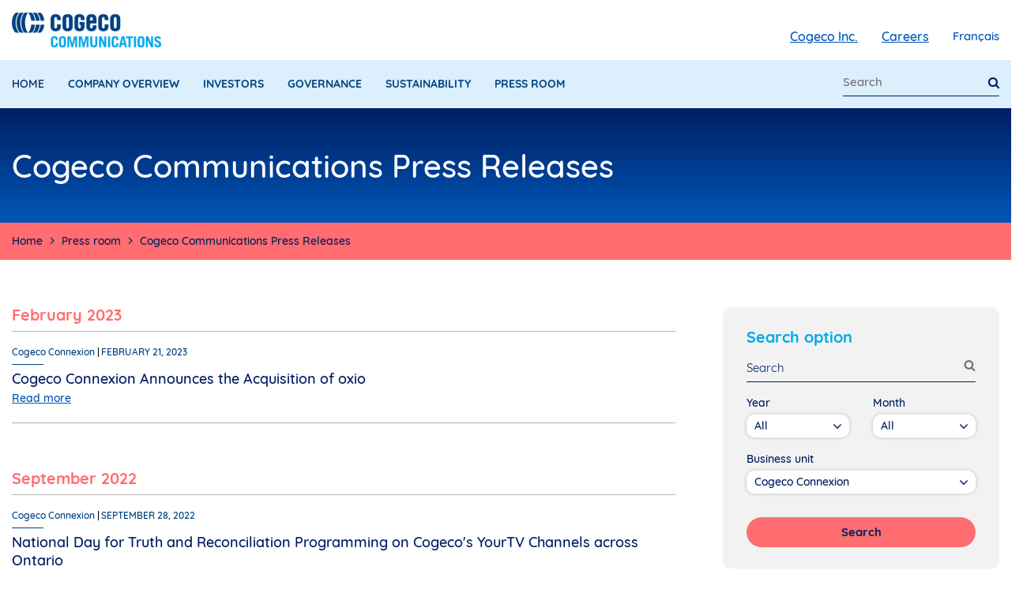

--- FILE ---
content_type: text/html; charset=UTF-8
request_url: https://corpo.cogeco.com/cca/en/press-room/press-releases/?query=&year=&month=&business_unit=Cogeco+Connexion
body_size: 7009
content:
<!doctype html>
<html lang="en">
<head>
    <meta charset="utf-8">
    <meta http-equiv="x-ua-compatible" content="ie=edge">
    <title>Cogeco Communications Press Releases</title>

    <meta name="description" content="">
    <meta name="author" content=""/>
    <meta name="viewport" content="width=device-width, initial-scale=1.0, minimum-scale=1.0, maximum-scale=1.0, user-scalable=no"/>

    <!-- Google Analytics -->
    <script>
        (function(i,s,o,g,r,a,m){i['GoogleAnalyticsObject']=r;i[r]=i[r]||function(){
            (i[r].q=i[r].q||[]).push(arguments)},i[r].l=1*new Date();a=s.createElement(o),
            m=s.getElementsByTagName(o)[0];a.async=1;a.src=g;m.parentNode.insertBefore(a,m)
        })(window,document,'script','https://www.google-analytics.com/analytics.js','ga');

        ga('create', 'UA-21595156-1', 'auto');
        ga('send', 'pageview');
                    ga('create', 'UA-21595156-8', 'auto', 'clientTracker');
            ga('clientTracker.send', 'pageview');
            </script>
    <!-- End Google Analytics -->

    <!-- CSS -->
    <link rel="stylesheet" href="/cca/dist/css/cogecocorpo.css?v=315532801">

    <!-- Favicons -->
    <link rel="apple-touch-icon" sizes="180x180" href="/cca/dist/favicons/apple-touch-icon.png">
    <link rel="icon" type="image/png" href="/cca/dist/favicons/favicon-32x32.png" sizes="32x32">
    <link rel="icon" type="image/png" href="/cca/dist/favicons/favicon-16x16.png" sizes="16x16">
    <link rel="manifest" href="/cca/dist/favicons/manifest.json">
    <link rel="mask-icon" href="/cca/dist/favicons/safari-pinned-tab.svg" color="#5bbad5">
    <meta name="theme-color" content="#ffffff">

    <!--  Essential Social META Tags -->
        <meta property="og:title" content="Cogeco Communications Press Releases">
    <meta property="og:description" content="">
    <meta property="og:image" content="">
    <meta property="og:url" content="https://corpo.cogeco.com/cca/en/press-room/press-releases/">

    <meta name="twitter:card" content="summary_large_image">

    
<title>Cogeco Communications Press Releases :: Cogeco Corpo</title>

<meta http-equiv="content-type" content="text/html; charset=UTF-8"/>
<meta name="generator" content="concrete5"/>
<link rel="canonical" href="https://corpo.cogeco.com/cca/en/press-room/press-releases/?year=&month=&business_unit=Cogeco%20Connexion">
<script type="text/javascript">
    var CCM_DISPATCHER_FILENAME = "/cca/index.php";
    var CCM_CID = 379;
    var CCM_EDIT_MODE = false;
    var CCM_ARRANGE_MODE = false;
    var CCM_IMAGE_PATH = "/cca/concrete/images";
    var CCM_TOOLS_PATH = "/cca/index.php/tools/required";
    var CCM_APPLICATION_URL = "https://corpo.cogeco.com/cca";
    var CCM_REL = "/cca";
    var CCM_ACTIVE_LOCALE = "en_CA";
</script>

<script type="text/javascript" src="/cca/concrete/js/jquery.js?ccm_nocache=c50c1c1b4f6eb46aa6242f3cc71166fca06f167d"></script>
<link href="/cca/application/blocks/switch_language/view.css?ccm_nocache=c50c1c1b4f6eb46aa6242f3cc71166fca06f167d" rel="stylesheet" type="text/css" media="all">
<link href="/cca/application/blocks/search_communiques/view.css?ccm_nocache=c50c1c1b4f6eb46aa6242f3cc71166fca06f167d" rel="stylesheet" type="text/css" media="all">
</head>
<body>
    <div class="ccm-page ccm-page-id-379 page-type-communiques page-template-communiques">
            <header class="header" header>
        <div class="header-top">
            <div class="hamburger">
                <svg fill="#000000" height="24" viewBox="0 0 24 24" width="24" xmlns="http://www.w3.org/2000/svg">
                    <path d="M0 0h24v24H0z" fill="none"/>
                    <path d="M3 18h18v-2H3v2zm0-5h18v-2H3v2zm0-7v2h18V6H3z"/>
                </svg>
            </div>
                

    <a href="https://corpo.cogeco.com/cca/en/" class="header__brand"><img src="https://cdn.corpo.cogeco.com/cca/cache/thumbnails/dc5ce21a6be4bf42799fcce82e860302.png" alt="Cogeco Communications" width="189" height="44" class="ccm-image-block img-responsive bID-8585" title="Cogeco Communications"></a>
        </div>
        <nav class="nav">
            <div class="nav__panel">

                <div class="nav-flex-content">
                    <button class="nav__back-mobile">
                        <svg fill="#000000" height="24" viewBox="0 0 24 24" width="24" xmlns="http://www.w3.org/2000/svg">
                            <path d="M0 0h24v24H0z" fill="none"/>
                            <path d="M20 11H7.83l5.59-5.59L12 4l-8 8 8 8 1.41-1.41L7.83 13H20v-2z"/>
                        </svg>
                    </button>

                    <div class="nav__lang nav__lang--mobile">
                        

                <a href="https://corpo.cogeco.com/cca/en/press-room/press-releases/switch_language/379/1/10784/" title="French" class="header-top__link"
           class="">Français</a>
        
                    </div>                
                </div>

                

    <ul class="nav__list"><li class="nav__item "><a href="https://corpo.cogeco.com/cca/en/" target="_self" class="nav__link ">Home</a></li><li class="nav__item "><span class="nav__link ">Company overview</span><ul class="sub-nav"><li class="sub-nav__item "><a href="https://corpo.cogeco.com/cca/en/company-overview/organizational-structure/" target="_self" class="sub-nav__link ">Organizational Structure</a></li><li class="sub-nav__item "><a href="https://corpo.cogeco.com/cca/en/company-overview/strategy-for-growth/" target="_self" class="sub-nav__link ">Strategy for growth</a></li><li class="sub-nav__item "><a href="https://corpo.cogeco.com/cca/en/company-overview/cogeco-connexion/" target="_self" class="sub-nav__link ">About Cogeco Connexion</a></li><li class="sub-nav__item "><a href="https://corpo.cogeco.com/cca/en/company-overview/atlantic-broadband/" target="_self" class="sub-nav__link ">About Breezeline</a></li><li class="sub-nav__item "><a href="https://corpo.cogeco.com/cca/en/company-overview/management-team/" target="_self" class="sub-nav__link ">Senior leadership team</a></li><li class="sub-nav__item "><a href="https://corpo.cogeco.com/cca/en/company-overview/history/" target="_self" class="sub-nav__link ">History</a></li><li class="sub-nav__item "><a href="https://corpo.cogeco.com/cca/en/company-overview/diversity-and-inclusion/" target="_self" class="sub-nav__link ">Cogeco, The Human-to-Human Company</a></li></ul></li class="sub-nav__item"><li class="nav__item "><span class="nav__link ">Investors</span><ul class="sub-nav"><li class="sub-nav__item "><a href="https://corpo.cogeco.com/cca/en/investors/investor-relations/" target="_self" class="sub-nav__link ">Investor Relations</a></li><li class="sub-nav__item "><a href="https://corpo.cogeco.com/cca/en/investors/dividends/" target="_self" class="sub-nav__link ">Dividends</a></li><li class="sub-nav__item "><a href="https://corpo.cogeco.com/cca/en/investors/financial-reports/" target="_self" class="sub-nav__link ">Financial Reports</a></li><li class="sub-nav__item "><a href="https://corpo.cogeco.com/cca/en/investors/share-price-tsxcgo/" target="_self" class="sub-nav__link ">Share Information</a></li><li class="sub-nav__item "><a href="https://corpo.cogeco.com/cca/en/investors/shareholders-meetings/" target="_self" class="sub-nav__link ">Information for Shareholders</a></li><li class="sub-nav__item "><a href="https://corpo.cogeco.com/cca/en/investors/analysts/" target="_self" class="sub-nav__link ">Analysts</a></li></ul></li class="sub-nav__item"><li class="nav__item "><span class="nav__link ">Governance</span><ul class="sub-nav"><li class="sub-nav__item "><a href="https://corpo.cogeco.com/cca/en/governance/board-directors/" target="_self" class="sub-nav__link ">Board of Directors</a></li><li class="sub-nav__item "><a href="https://corpo.cogeco.com/cca/en/governance/committees/" target="_self" class="sub-nav__link ">Board Committees</a></li><li class="sub-nav__item "><a href="https://corpo.cogeco.com/cca/en/governance/documents-related-governance/" target="_self" class="sub-nav__link ">Documents Related to Governance</a></li><li class="sub-nav__item "><a href="https://corpo.cogeco.com/cca/en/governance/code-ethics/" target="_self" class="sub-nav__link ">Code of Ethics</a></li></ul></li class="sub-nav__item"><li class="nav__item "><span class="nav__link ">Sustainability</span><ul class="sub-nav"><li class="sub-nav__item "><a href="https://corpo.cogeco.com/cca/en/sustainability/esg-practices/" target="_self" class="sub-nav__link ">Sustainability Practices</a></li><li class="sub-nav__item "><a href="https://corpo.cogeco.com/cca/en/sustainability/community-involvement/" target="_self" class="sub-nav__link ">Community Involvement</a></li></ul></li class="sub-nav__item"><li class="nav__item nav-path-selected"><span class="nav__link nav-path-selected">Press room</span><ul class="sub-nav"><li class="sub-nav__item nav-selected nav-path-selected"><a href="https://corpo.cogeco.com/cca/en/press-room/press-releases/" target="_self" class="sub-nav__link nav-selected nav-path-selected">Cogeco Communications Press Releases</a></li><li class="sub-nav__item "><a href="https://corpo.cogeco.com/cgo/en/press-room/press-releases/" target="_self" class="sub-nav__link ">Cogeco Inc. Press Releases</a></li><li class="sub-nav__item "><a href="https://corpo.cogeco.com/cca/en/press-room/events-and-presentations/" target="_self" class="sub-nav__link ">Events and Presentations</a></li><li class="sub-nav__item "><a href="https://corpo.cogeco.com/cca/en/press-room/brand-guide/" target="_self" class="sub-nav__link ">Brand Guide</a></li></ul></li class="sub-nav__item"></ul>
                <ul class="header-top__list">
                    <li class="header-top__item hidden-link-mobile">
                        

            <div class="typography">
            <p><a href="http://corpo.cogeco.com/cgo/en/">Cogeco Inc.</a></p>
        </div>
    
                    </li>
                    <li class="header-top__item">
                        

            <div class="typography">
            <p><a href="https://cogeco.wd3.myworkdayjobs.com/Cogeco_Careers" target="_blank">Careers</a></p>
        </div>
    
                    </li>
                    <li class="header-top__item hidden-link-mobile">
                        

                <a href="https://corpo.cogeco.com/cca/en/press-room/press-releases/switch_language/379/1/10784/" title="French" class="header-top__link"
           class="">Français</a>
        
                    </li>
                </ul>
                <div class="nav__search">
                    

    <form action="https://corpo.cogeco.com/cca/en/search/" class="gr-form" novalidate gr-form>
    <fieldset class="searchbar">
        <input type="input" name="query" value="" placeholder="Search">
        <button type="submit">
            <i class="icon-fa-search" aria-hidden="true"></i>
        </button>
    </fieldset>
</form>

                </div>
            </div>
        </nav>
    </header>

<div class="page-banner" gr-banner>
    <div class="page-banner__cover" gr-banner-cover>
        <img alt="" src="/cca/dist/img/banners/page.jpg">
    </div>
    <div class="page-banner__inner" gr-banner-inner>
        <h1 class="h1 page-banner__title">Cogeco Communications Press Releases</h1>
    </div>
</div>


    <div class="breadcrumb-wrapper">
    <div gr-grid="container">
        <ul class="breadcrumb">
            <li><a href="https://corpo.cogeco.com/cca/en/">Home</a></li><li>Press room</li><li>Cogeco Communications Press Releases</li>        </ul>
    </div>
</div>

<div gr-grid="container">
    

    <div class="page-layout u-margin-top-md u-margin-bottom-md">
    <div class="page-layout__main">
                        <div>
                                                                                <div class="section-header ">
                                    <div class="section-header__inner">
                                        <h2 class="section-header__title ">February 2023</h2>
                                    </div>
                                </div>
                                <ul class="underline-list u-margin-bottom-sm">
                                                        <li>
                                <article class="card-horizontal">
                                                                        <div class="card-horizontal__inner">
                                        <div class="card-horizontal__body">
                                            <ul class="card-horizontal__meta">
                                                                                                    <li>Cogeco Connexion</li>
                                                                                                <li>February 21, 2023</li>
                                            </ul>
                                            <h3 class="card-horizontal__title">
                                                <a href="https://corpo.cogeco.com/cca/en/press-room/press-releases/cogeco-connexion-announces-acquisition-oxio/">Cogeco Connexion Announces the Acquisition of oxio</a>
                                            </h3>
                                        </div>
                                        <div class="card-horizontal__footer">
                                            <a href="https://corpo.cogeco.com/cca/en/press-room/press-releases/cogeco-connexion-announces-acquisition-oxio/" class="link u-font-size-sm">Read more</a>
                                        </div>
                                    </div>
                                </article>
                            </li>
                                                            </ul>
                                                                <div class="section-header u-margin-top-md">
                                    <div class="section-header__inner">
                                        <h2 class="section-header__title ">September 2022</h2>
                                    </div>
                                </div>
                                <ul class="underline-list u-margin-bottom-sm">
                                                        <li>
                                <article class="card-horizontal">
                                                                        <div class="card-horizontal__inner">
                                        <div class="card-horizontal__body">
                                            <ul class="card-horizontal__meta">
                                                                                                    <li>Cogeco Connexion</li>
                                                                                                <li>September 28, 2022</li>
                                            </ul>
                                            <h3 class="card-horizontal__title">
                                                <a href="https://corpo.cogeco.com/cca/en/press-room/press-releases/national-day-truth-and-reconciliation-programming-cogecos-yourtv-channels-across-ontario/">National Day for Truth and Reconciliation Programming on Cogeco's YourTV Channels across Ontario</a>
                                            </h3>
                                        </div>
                                        <div class="card-horizontal__footer">
                                            <a href="https://corpo.cogeco.com/cca/en/press-room/press-releases/national-day-truth-and-reconciliation-programming-cogecos-yourtv-channels-across-ontario/" class="link u-font-size-sm">Read more</a>
                                        </div>
                                    </div>
                                </article>
                            </li>
                                                            </ul>
                                                                <div class="section-header u-margin-top-md">
                                    <div class="section-header__inner">
                                        <h2 class="section-header__title ">August 2021</h2>
                                    </div>
                                </div>
                                <ul class="underline-list u-margin-bottom-sm">
                                                        <li>
                                <article class="card-horizontal">
                                                                        <div class="card-horizontal__inner">
                                        <div class="card-horizontal__body">
                                            <ul class="card-horizontal__meta">
                                                                                                    <li>Cogeco Connexion</li>
                                                                                                <li>August 25, 2021</li>
                                            </ul>
                                            <h3 class="card-horizontal__title">
                                                <a href="https://corpo.cogeco.com/cca/en/press-room/press-releases/cogeco-mise-sur-les-jeux-exterieurs-pour-une-rentree-scolaire-amusante-french-only/">Cogeco mise sur les jeux extérieurs pour une rentrée scolaire amusante (In french only)</a>
                                            </h3>
                                        </div>
                                        <div class="card-horizontal__footer">
                                            <a href="https://corpo.cogeco.com/cca/en/press-room/press-releases/cogeco-mise-sur-les-jeux-exterieurs-pour-une-rentree-scolaire-amusante-french-only/" class="link u-font-size-sm">Read more</a>
                                        </div>
                                    </div>
                                </article>
                            </li>
                                                            </ul>
                                                                <div class="section-header u-margin-top-md">
                                    <div class="section-header__inner">
                                        <h2 class="section-header__title ">May 2021</h2>
                                    </div>
                                </div>
                                <ul class="underline-list u-margin-bottom-sm">
                                                        <li>
                                <article class="card-horizontal">
                                                                        <div class="card-horizontal__inner">
                                        <div class="card-horizontal__body">
                                            <ul class="card-horizontal__meta">
                                                                                                    <li>Cogeco Connexion</li>
                                                                                                <li>May 7, 2021</li>
                                            </ul>
                                            <h3 class="card-horizontal__title">
                                                <a href="https://corpo.cogeco.com/cca/en/press-room/press-releases/une-somme-de-50-m-pour-donner-acces-internet-haute-vitesse-pres-de-7-000-foyers-du-centre-du-quebec-dici-septembre-2022-french-o/">Une somme de 50 M$ pour donner accès à Internet haute vitesse à près de 7 000 foyers du Centre-du-Québec d’ici septembre 2022 (In French only)</a>
                                            </h3>
                                        </div>
                                        <div class="card-horizontal__footer">
                                            <a href="https://corpo.cogeco.com/cca/en/press-room/press-releases/une-somme-de-50-m-pour-donner-acces-internet-haute-vitesse-pres-de-7-000-foyers-du-centre-du-quebec-dici-septembre-2022-french-o/" class="link u-font-size-sm">Read more</a>
                                        </div>
                                    </div>
                                </article>
                            </li>
                                                            </ul>
                                                                <div class="section-header u-margin-top-md">
                                    <div class="section-header__inner">
                                        <h2 class="section-header__title ">March 2021</h2>
                                    </div>
                                </div>
                                <ul class="underline-list u-margin-bottom-sm">
                                                        <li>
                                <article class="card-horizontal">
                                                                        <div class="card-horizontal__inner">
                                        <div class="card-horizontal__body">
                                            <ul class="card-horizontal__meta">
                                                                                                    <li>Cogeco Connexion</li>
                                                                                                <li>March 15, 2021</li>
                                            </ul>
                                            <h3 class="card-horizontal__title">
                                                <a href="https://corpo.cogeco.com/cca/en/press-room/press-releases/les-produits-et-services-de-cogeco-maintenant-offerts-lesterel-et-au-lac-des-seizes-iles-available-french-only/">Les produits et services de Cogeco maintenant offerts à l'Estérel et au Lac-des-Seizes-Îles (available in French only)</a>
                                            </h3>
                                        </div>
                                        <div class="card-horizontal__footer">
                                            <a href="https://corpo.cogeco.com/cca/en/press-room/press-releases/les-produits-et-services-de-cogeco-maintenant-offerts-lesterel-et-au-lac-des-seizes-iles-available-french-only/" class="link u-font-size-sm">Read more</a>
                                        </div>
                                    </div>
                                </article>
                            </li>
                                                            </ul>
                                                                <div class="section-header u-margin-top-md">
                                    <div class="section-header__inner">
                                        <h2 class="section-header__title ">October 2019</h2>
                                    </div>
                                </div>
                                <ul class="underline-list u-margin-bottom-sm">
                                                        <li>
                                <article class="card-horizontal">
                                                                        <div class="card-horizontal__inner">
                                        <div class="card-horizontal__body">
                                            <ul class="card-horizontal__meta">
                                                                                                    <li>Cogeco Connexion</li>
                                                                                                <li>October 3, 2019</li>
                                            </ul>
                                            <h3 class="card-horizontal__title">
                                                <a href="https://corpo.cogeco.com/cca/en/press-room/press-releases/ken-smithard-named-canadas-clean16-list-2020/">Ken Smithard named to Canada’s Clean16 list for 2020</a>
                                            </h3>
                                        </div>
                                        <div class="card-horizontal__footer">
                                            <a href="https://corpo.cogeco.com/cca/en/press-room/press-releases/ken-smithard-named-canadas-clean16-list-2020/" class="link u-font-size-sm">Read more</a>
                                        </div>
                                    </div>
                                </article>
                            </li>
                                                            </ul>
                                                                <div class="section-header u-margin-top-md">
                                    <div class="section-header__inner">
                                        <h2 class="section-header__title ">March 2019</h2>
                                    </div>
                                </div>
                                <ul class="underline-list u-margin-bottom-sm">
                                                        <li>
                                <article class="card-horizontal">
                                                                        <div class="card-horizontal__inner">
                                        <div class="card-horizontal__body">
                                            <ul class="card-horizontal__meta">
                                                                                                    <li>Cogeco Connexion</li>
                                                                                                <li>March 27, 2019</li>
                                            </ul>
                                            <h3 class="card-horizontal__title">
                                                <a href="https://corpo.cogeco.com/cca/en/press-room/press-releases/cogeco-connexion-launches-its-new-end-end-wi-fi-service-adapted-needs-business-customers-quebec/">Cogeco Connexion Launches Its New End to End Wi-Fi Service Adapted to the Needs of Business Customers in Québec</a>
                                            </h3>
                                        </div>
                                        <div class="card-horizontal__footer">
                                            <a href="https://corpo.cogeco.com/cca/en/press-room/press-releases/cogeco-connexion-launches-its-new-end-end-wi-fi-service-adapted-needs-business-customers-quebec/" class="link u-font-size-sm">Read more</a>
                                        </div>
                                    </div>
                                </article>
                            </li>
                                                            </ul>
                                                                <div class="section-header u-margin-top-md">
                                    <div class="section-header__inner">
                                        <h2 class="section-header__title ">November 2018</h2>
                                    </div>
                                </div>
                                <ul class="underline-list u-margin-bottom-sm">
                                                        <li>
                                <article class="card-horizontal">
                                                                        <div class="card-horizontal__inner">
                                        <div class="card-horizontal__body">
                                            <ul class="card-horizontal__meta">
                                                                                                    <li>Cogeco Connexion</li>
                                                                                                <li>November 22, 2018</li>
                                            </ul>
                                            <h3 class="card-horizontal__title">
                                                <a href="https://corpo.cogeco.com/cca/en/press-room/press-releases/cogeco-connexion-launches-its-new-end-end-wi-fi-service-adapted-needs-business-customers-ontario/">Cogeco Connexion launches its new end to end Wi-Fi service adapted to the needs of business customers in Ontario</a>
                                            </h3>
                                        </div>
                                        <div class="card-horizontal__footer">
                                            <a href="https://corpo.cogeco.com/cca/en/press-room/press-releases/cogeco-connexion-launches-its-new-end-end-wi-fi-service-adapted-needs-business-customers-ontario/" class="link u-font-size-sm">Read more</a>
                                        </div>
                                    </div>
                                </article>
                            </li>
                                            </ul>
                    <nav class="pagination u-margin-top-sm u-margin-bottom-sm">
                                                <div class="pagination__info">Results 1 to 8 of 18..</div>
                    <div class="ccm-pagination-wrapper"><ul class="pagination__wrap"><li class="pagination__arrow--left is-disabled"><span>Previous page</span></li><li class="pagination__link is-active"><span>1</span></li><li><a href="/cca/en/press-room/press-releases/?query=&amp;year=&amp;month=&amp;business_unit=Cogeco+Connexion&amp;ccm_paging_p=2&amp;ccm_order_by=cv.cvDatePublic&amp;ccm_order_by_direction=desc">2</a></li><li><a href="/cca/en/press-room/press-releases/?query=&amp;year=&amp;month=&amp;business_unit=Cogeco+Connexion&amp;ccm_paging_p=3&amp;ccm_order_by=cv.cvDatePublic&amp;ccm_order_by_direction=desc">3</a></li><li class="pagination__arrow--right"><a href="/cca/en/press-room/press-releases/?query=&amp;year=&amp;month=&amp;business_unit=Cogeco+Connexion&amp;ccm_paging_p=2&amp;ccm_order_by=cv.cvDatePublic&amp;ccm_order_by_direction=desc" rel="next">Next page</a></li></ul></div>                    </nav>
                </div>
                    </div>
    <aside class="page-layout__sidebar">
        <form action="https://corpo.cogeco.com/cca/en/press-room/press-releases/" class="gr-form" novalidate gr-form>
            <fieldset class="gr-form__fieldset-dark">
                                    <div class="h2 u-color-secondary u-font-weight-bold u-margin-bottom-xs">Search option</div>
                                <div gr-form="field" class="gr-form__field" >
                    <input type="text" name="query" value="" placeholder="Search">
                </div>
                <div gr-grid="row--block sm-2">
                    <div gr-form="field" class="gr-form__field" gr-grid="block">
                        <label for="gr-select-nojs">Year</label>
                        <select name="year" id="gr-select-nojs" gr-select-nojs>
                            <option selected value="">All</option>
                                                                                            <option value="2026" >2026</option>
                                                                                            <option value="2025" >2025</option>
                                                                                            <option value="2024" >2024</option>
                                                                                            <option value="2023" >2023</option>
                                                                                            <option value="2022" >2022</option>
                                                                                            <option value="2021" >2021</option>
                                                                                            <option value="2020" >2020</option>
                                                                                            <option value="2019" >2019</option>
                                                                                            <option value="2018" >2018</option>
                                                                                            <option value="2017" >2017</option>
                                                                                            <option value="2016" >2016</option>
                                                                                            <option value="2015" >2015</option>
                                                                                            <option value="2014" >2014</option>
                                                                                            <option value="2013" >2013</option>
                                                                                            <option value="2012" >2012</option>
                                                                                            <option value="2011" >2011</option>
                                                                                            <option value="2010" >2010</option>
                                                                                            <option value="2009" >2009</option>
                                                                                            <option value="2008" >2008</option>
                                                                                            <option value="2007" >2007</option>
                                                                                            <option value="2006" >2006</option>
                                                    </select>
                    </div>
                    <div gr-form="field" class="gr-form__field" gr-grid="block">
                        <label for="gr-select-nojs">Month</label>
                        <select name="month" id="gr-select-nojs" gr-select-nojs>
                            <option selected value="">All</option>
                                                                                            <option value="1" >January</option>
                                                                                            <option value="2" >February</option>
                                                                                            <option value="3" >March</option>
                                                                                            <option value="4" >April</option>
                                                                                            <option value="5" >May</option>
                                                                                            <option value="6" >June</option>
                                                                                            <option value="7" >July</option>
                                                                                            <option value="8" >August</option>
                                                                                            <option value="9" >September</option>
                                                                                            <option value="10" >October</option>
                                                                                            <option value="11" >November</option>
                                                                                            <option value="12" >December</option>
                                                    </select>
                    </div>
                </div>
                <div gr-form="field" class="gr-form__field">
                    <label for="gr-select-nojs">Business unit</label>
                    <select name="business_unit" id="gr-select-nojs" gr-select-nojs>
                        <option selected value="">All</option>
                                                                                <option value="Cogeco Communications inc." >Cogeco Communications inc.</option>
                                                                                <option value="Breezeline" >Breezeline</option>
                                                                                <option value="Cogeco Connexion" selected="selected">Cogeco Connexion</option>
                                                                                <option value="Cogeco Peer 1" >Cogeco Peer 1</option>
                                            </select>
                </div>
                                    <div gr-form="field" class="gr-form__field u-margin-top-sm">
                        <button class="btn btn--secondary btn--full">Search</button>
                    </div>
                            </fieldset>
        </form>
    </aside>
</div>

</div>
<footer class="footer">
    <div gr-grid="container">
        <ul class="footer-grid">
            <li class="footer-grid__cell footer__brand">
                

    <a href="https://corpo.cogeco.com/cca/fr/" ><img src="https://cdn.corpo.cogeco.com/cca/9315/0902/4663/cogeco-communication-v2.png" alt="Cogeco Communications CCA" width="400" height="93" class="ccm-image-block img-responsive bID-10364"></a>
            </li>
            <li class="footer-grid__cell">
                

    
    <ul class="footer__list">
        <li>
                                                            <h4 class="footer__heading">COMPANY OVERVIEW</h4>
                                                                                        <ul class="footer__sub">
                                        <li><a href="https://corpo.cogeco.com/cca/en/company-overview/organizational-structure/">Organizational Structure</a></li>                                                                                    <li><a href="https://corpo.cogeco.com/cca/en/company-overview/strategy-for-growth/">Strategy for growth</a></li>                                                                                    <li><a href="https://corpo.cogeco.com/cca/en/company-overview/cogeco-connexion/">About Cogeco Connexion</a></li>                                                                                    <li><a href="https://corpo.cogeco.com/cca/en/company-overview/atlantic-broadband/">About Breezeline</a></li>                                                                                    <li><a href="https://corpo.cogeco.com/cca/en/company-overview/management-team/">Management Team</a></li>                                                                                    <li><a href="https://corpo.cogeco.com/cca/en/company-overview/history/">History</a></li>                                                                                                                                                                        <li><a href="https://corpo.cogeco.com/cca/en/company-overview/supplier-diversity-program/">Supplier Diversity Program</a></li>                                                                                    <li><a href="https://corpo.cogeco.com/cca/en/company-overview/diversity-and-inclusion/">A Human-to-Human Company</a></li>                                                        </ul>
                    </li>
    </ul>


            </li>
            <li class="footer-grid__cell">
                

    
    <ul class="footer__list">
        <li>
                                                            <h4 class="footer__heading">Investors</h4>
                                                                                        <ul class="footer__sub">
                                        <li><a href="https://corpo.cogeco.com/cca/en/investors/investor-relations/">Investor Relations</a></li>                                                                                    <li><a href="https://corpo.cogeco.com/cca/en/investors/dividends/">Dividends</a></li>                                                                                    <li><a href="https://corpo.cogeco.com/cca/en/investors/share-price-tsxcgo/">Share Information</a></li>                                                                                    <li><a href="https://corpo.cogeco.com/cca/fr/investisseurs/rapports-financiers/">Financial Reports</a></li>                                                                                    <li><a href="https://corpo.cogeco.com/cca/en/investors/shareholders-meetings/">Shareholders' Meetings</a></li>                                                                                    <li><a href="https://corpo.cogeco.com/cca/en/investors/analysts/">Analysts</a></li>                                                        </ul>
                    </li>
    </ul>

            </li>
            <li class="footer-grid__cell">
                

    
    <ul class="footer__list">
        <li>
                                                            <h4 class="footer__heading">GOVERNANCE</h4>
                                                                                        <ul class="footer__sub">
                                        <li><a href="https://corpo.cogeco.com/cca/en/governance/board-directors/">Board of Directors</a></li>                                                                                    <li><a href="https://corpo.cogeco.com/cca/en/governance/committees/">Committees</a></li>                                                                                    <li><a href="https://corpo.cogeco.com/cca/en/governance/code-ethics/">Code of Ethics</a></li>                                                                <h4 class="footer__heading">SUSTAINABILITY</h4>
                                                                                    <li><a href="https://corpo.cogeco.com/cca/en/sustainability/esg-practices/">Sustainability Practices</a></li>                                                                                    <li><a href="https://corpo.cogeco.com/cca/en/sustainability/community-involvement/">Community Involvement</a></li>                                                        </ul>
                    </li>
    </ul>

            </li>
            <li class="footer-grid__cell">
                

    
    <ul class="footer__list">
        <li>
                                                            <h4 class="footer__heading">PRESS ROOM</h4>
                                                                                        <ul class="footer__sub">
                                        <li><a href="https://corpo.cogeco.com/cca/en/press-room/press-releases/">Press Releases</a></li>                                                                                    <li><a href="https://corpo.cogeco.com/cca/en/press-room/events-and-presentations/">Events and Presentations</a></li>                                                                                    <li><a href="https://corpo.cogeco.com/cca/en/press-room/brand-guide/">Brand Guide</a></li>                                                                                    <li><h4><a href="https://corpo.cogeco.com/cca/en/cogeco-fund/" class="footer__heading">Cogeco Fund</a></h4></li>                                                        </ul>
                    </li>
    </ul>

            </li>
            <li class="footer-grid__cell">
                

    
    <ul class="footer__list">
        <li>
                                                                                    <ul class="footer__sub">
                                        <li><a href="https://corpo.cogeco.com/cca/en/corporate-privacy-commitment/">Corporate Privacy Commitment and Cogeco Group</a></li>                                                                                    <li><a href="https://corpo.cogeco.com/cca/en/regulatory-affairs/">Regulatory Affairs</a></li>                                                                                    <li><a href="https://corpo.cogeco.com/cca/en/acceptable-use-policy-cogecos-information-technology-assets/">Acceptable Use Policy for Cogeco's information technology assets</a></li>                                                                                    <li><a href="https://corpo.cogeco.com/cca/en/anti-bribery-and-corruption-policy/">Anti-Bribery and Corruption Policy</a></li>                                                                                    <li><h4><a href="https://corpo.cogeco.com/cca/en/contact-us/" class="footer__heading">Contact us</a></h4></li>                                                        </ul>
                    </li>
    </ul>

            </li>
        </ul>
    </div>
</footer>
</div> <script src="/cca/dist/js/cogecocorpo.js?v=315532801"></script>
<script type="text/javascript" src="/cca/concrete/blocks/image/view.js?ccm_nocache=c50c1c1b4f6eb46aa6242f3cc71166fca06f167d"></script>
</body>
</html>


--- FILE ---
content_type: text/css
request_url: https://corpo.cogeco.com/cca/dist/css/cogecocorpo.css?v=315532801
body_size: 44303
content:
@font-face{
  font-family: "Open Sans";
  font-style: italic;
  font-weight: 300;
  src: local("Open Sans Light Italic"),local(OpenSansLight-Italic),url(//fonts.gstatic.com/s/opensans/v13/PRmiXeptR36kaC0GEAetxrXcjzEax2LfQAlK8DdMzhA.eot?#) format("eot"),url(//fonts.gstatic.com/s/opensans/v13/PRmiXeptR36kaC0GEAetxko2lTMeWA_kmIyWrkNCwPc.woff2) format("woff2"),url(//fonts.gstatic.com/s/opensans/v13/PRmiXeptR36kaC0GEAetxh_xHqYgAV9Bl_ZQbYUxnQU.woff) format("woff"); }
@font-face{
  font-family: "Open Sans";
  font-style: italic;
  font-weight: 400;
  src: local("Open Sans Italic"),local(OpenSans-Italic),url(//fonts.gstatic.com/s/opensans/v13/xjAJXh38I15wypJXxuGMBmfQcKutQXcIrRfyR5jdjY8.eot?#) format("eot"),url(//fonts.gstatic.com/s/opensans/v13/xjAJXh38I15wypJXxuGMBo4P5ICox8Kq3LLUNMylGO4.woff2) format("woff2"),url(//fonts.gstatic.com/s/opensans/v13/xjAJXh38I15wypJXxuGMBobN6UDyHWBl620a-IRfuBk.woff) format("woff"); }
@font-face{
  font-family: "Open Sans";
  font-style: italic;
  font-weight: 600;
  src: local("Open Sans Semibold Italic"),local(OpenSans-SemiboldItalic),url(//fonts.gstatic.com/s/opensans/v13/PRmiXeptR36kaC0GEAetxo8mkAiYpFywqG2RvpzBnTU.eot?#) format("eot"),url(//fonts.gstatic.com/s/opensans/v13/PRmiXeptR36kaC0GEAetxl2umOyRU7PgRiv8DXcgJjk.woff2) format("woff2"),url(//fonts.gstatic.com/s/opensans/v13/PRmiXeptR36kaC0GEAetxn5HxGBcBvicCpTp6spHfNo.woff) format("woff"); }
@font-face{
  font-family: "Open Sans";
  font-style: italic;
  font-weight: 700;
  src: local("Open Sans Bold Italic"),local(OpenSans-BoldItalic),url(//fonts.gstatic.com/s/opensans/v13/PRmiXeptR36kaC0GEAetxrFt29aCHKT7otDW9l62Aag.eot?#) format("eot"),url(//fonts.gstatic.com/s/opensans/v13/PRmiXeptR36kaC0GEAetxolIZu-HDpmDIZMigmsroc4.woff2) format("woff2"),url(//fonts.gstatic.com/s/opensans/v13/PRmiXeptR36kaC0GEAetxjqR_3kx9_hJXbbyU8S6IN0.woff) format("woff"); }
@font-face{
  font-family: "Open Sans";
  font-style: italic;
  font-weight: 800;
  src: local("Open Sans Extrabold Italic"),local(OpenSans-ExtraboldItalic),url(//fonts.gstatic.com/s/opensans/v13/PRmiXeptR36kaC0GEAetxphT2rkLFFMVLymfgfmWVtI.eot?#) format("eot"),url(//fonts.gstatic.com/s/opensans/v13/PRmiXeptR36kaC0GEAetxnibbpXgLHK_uTT48UMyjSM.woff2) format("woff2"),url(//fonts.gstatic.com/s/opensans/v13/PRmiXeptR36kaC0GEAetxkCDe67GEgBv_HnyvHTfdew.woff) format("woff"); }
@font-face{
  font-family: "Open Sans";
  font-style: normal;
  font-weight: 300;
  src: local("Open Sans Light"),local(OpenSans-Light),url(//fonts.gstatic.com/s/opensans/v13/DXI1ORHCpsQm3Vp6mXoaTXZ2MAKAc2x4R1uOSeegc5U.eot?#) format("eot"),url(//fonts.gstatic.com/s/opensans/v13/DXI1ORHCpsQm3Vp6mXoaTegdm0LZdjqr5-oayXSOefg.woff2) format("woff2"),url(//fonts.gstatic.com/s/opensans/v13/DXI1ORHCpsQm3Vp6mXoaTXhCUOGz7vYGh680lGh-uXM.woff) format("woff"); }
@font-face{
  font-family: "Open Sans";
  font-style: normal;
  font-weight: 400;
  src: local("Open Sans"),local(OpenSans),url(//fonts.gstatic.com/s/opensans/v13/cJZKeOuBrn4kERxqtaUH3fY6323mHUZFJMgTvxaG2iE.eot?#) format("eot"),url(//fonts.gstatic.com/s/opensans/v13/cJZKeOuBrn4kERxqtaUH3VtXRa8TVwTICgirnJhmVJw.woff2) format("woff2"),url(//fonts.gstatic.com/s/opensans/v13/cJZKeOuBrn4kERxqtaUH3T8E0i7KZn-EPnyo3HZu7kw.woff) format("woff"); }
@font-face{
  font-family: "Open Sans";
  font-style: normal;
  font-weight: 600;
  src: local("Open Sans Semibold"),local(OpenSans-Semibold),url(//fonts.gstatic.com/s/opensans/v13/MTP_ySUJH_bn48VBG8sNSnZ2MAKAc2x4R1uOSeegc5U.eot?#) format("eot"),url(//fonts.gstatic.com/s/opensans/v13/MTP_ySUJH_bn48VBG8sNSugdm0LZdjqr5-oayXSOefg.woff2) format("woff2"),url(//fonts.gstatic.com/s/opensans/v13/MTP_ySUJH_bn48VBG8sNSnhCUOGz7vYGh680lGh-uXM.woff) format("woff"); }
@font-face{
  font-family: "Open Sans";
  font-style: normal;
  font-weight: 700;
  src: local("Open Sans Bold"),local(OpenSans-Bold),url(//fonts.gstatic.com/s/opensans/v13/k3k702ZOKiLJc3WVjuplzHZ2MAKAc2x4R1uOSeegc5U.eot?#) format("eot"),url(//fonts.gstatic.com/s/opensans/v13/k3k702ZOKiLJc3WVjuplzOgdm0LZdjqr5-oayXSOefg.woff2) format("woff2"),url(//fonts.gstatic.com/s/opensans/v13/k3k702ZOKiLJc3WVjuplzHhCUOGz7vYGh680lGh-uXM.woff) format("woff"); }
@font-face{
  font-family: "Open Sans";
  font-style: normal;
  font-weight: 800;
  src: local("Open Sans Extrabold"),local(OpenSans-Extrabold),url(//fonts.gstatic.com/s/opensans/v13/EInbV5DfGHOiMmvb1Xr-hnZ2MAKAc2x4R1uOSeegc5U.eot?#) format("eot"),url(//fonts.gstatic.com/s/opensans/v13/EInbV5DfGHOiMmvb1Xr-hugdm0LZdjqr5-oayXSOefg.woff2) format("woff2"),url(//fonts.gstatic.com/s/opensans/v13/EInbV5DfGHOiMmvb1Xr-hnhCUOGz7vYGh680lGh-uXM.woff) format("woff"); }
@font-face{
  font-family: Quicksand;
  font-style: normal;
  font-weight: 300;
  src: local("Quicksand Light"),local(Quicksand-Light),url(//fonts.gstatic.com/s/quicksand/v6/qhfoJiLu10kFjChCCTvGlHZ2MAKAc2x4R1uOSeegc5U.eot?#) format("eot"),url(//fonts.gstatic.com/s/quicksand/v6/qhfoJiLu10kFjChCCTvGlOgdm0LZdjqr5-oayXSOefg.woff2) format("woff2"),url(//fonts.gstatic.com/s/quicksand/v6/qhfoJiLu10kFjChCCTvGlHhCUOGz7vYGh680lGh-uXM.woff) format("woff"); }
@font-face{
  font-family: Quicksand;
  font-style: normal;
  font-weight: 400;
  src: local("Quicksand Regular"),local(Quicksand-Regular),url(//fonts.gstatic.com/s/quicksand/v6/sKd0EMYPAh5PYCRKSryvW_Y6323mHUZFJMgTvxaG2iE.eot?#) format("eot"),url(//fonts.gstatic.com/s/quicksand/v6/sKd0EMYPAh5PYCRKSryvW1tXRa8TVwTICgirnJhmVJw.woff2) format("woff2"),url(//fonts.gstatic.com/s/quicksand/v6/sKd0EMYPAh5PYCRKSryvWz8E0i7KZn-EPnyo3HZu7kw.woff) format("woff"); }
@font-face{
  font-family: Quicksand;
  font-style: normal;
  font-weight: 500;
  src: local("Quicksand Medium"),local(Quicksand-Medium),url(//fonts.gstatic.com/s/quicksand/v6/FRGja7LlrG1Mypm0hCq0DnZ2MAKAc2x4R1uOSeegc5U.eot?#) format("eot"),url(//fonts.gstatic.com/s/quicksand/v6/FRGja7LlrG1Mypm0hCq0Dugdm0LZdjqr5-oayXSOefg.woff2) format("woff2"),url(//fonts.gstatic.com/s/quicksand/v6/FRGja7LlrG1Mypm0hCq0DnhCUOGz7vYGh680lGh-uXM.woff) format("woff"); }
@font-face{
  font-family: Quicksand;
  font-style: normal;
  font-weight: 700;
  src: local("Quicksand Bold"),local(Quicksand-Bold),url(//fonts.gstatic.com/s/quicksand/v6/32nyIRHyCu6iqEka_hbKsnZ2MAKAc2x4R1uOSeegc5U.eot?#) format("eot"),url(//fonts.gstatic.com/s/quicksand/v6/32nyIRHyCu6iqEka_hbKsugdm0LZdjqr5-oayXSOefg.woff2) format("woff2"),url(//fonts.gstatic.com/s/quicksand/v6/32nyIRHyCu6iqEka_hbKsnhCUOGz7vYGh680lGh-uXM.woff) format("woff"); }
@charset "UTF-8";
@font-face {
  font-family: "cogecocorpo-iconfont";
  src: url("../fonts/cogecocorpo-iconfont.woff?v=2667") format("woff"), url("../fonts/cogecocorpo-iconfont.ttf?v=4012") format("truetype"); }

[class*='icon-']::before {
  font-family: "cogecocorpo-iconfont";
  speak: none;
  font-style: normal;
  font-weight: normal;
  font-variant: normal;
  text-transform: none;
  line-height: 1;
  display: inline-block; }

.icon-angle-left-thin::before {
  content: ""; }

.icon-angle-right-bold::before {
  content: ""; }

.icon-angle-right-thin::before {
  content: ""; }

.icon-angle-right::before {
  content: ""; }

.icon-angle-up-bold::before {
  content: ""; }

.icon-calendar::before {
  content: ""; }

.icon-download::before {
  content: ""; }

.icon-employer::before {
  content: ""; }

.icon-fa-angle-right::before {
  content: ""; }

.icon-fa-download::before {
  content: ""; }

.icon-fa-search::before {
  content: ""; }

.icon-graph::before {
  content: ""; }

.icon-opticalfiber::before {
  content: ""; }

.icon-pdf::before {
  content: ""; }

.icon-quotes-close::before {
  content: ""; }

.icon-quotes-open::before {
  content: ""; }

.icon-radio::before {
  content: ""; }

.icon-search::before {
  content: ""; }

.icon-video-play::before {
  content: ""; }

:root {
  -ms-overflow-style: -ms-autohiding-scrollbar;
  -ms-text-size-adjust: 100%;
  -webkit-text-size-adjust: 100%;
  -webkit-font-smoothing: antialiased;
  -moz-osx-font-smoothing: grayscale;
  box-sizing: border-box;
  -webkit-tap-highlight-color: rgba(0, 0, 0, 0); }

@-ms-viewport {
  width: device-width; }

@viewport {
  width: device-width; }

*,
::before,
::after {
  box-sizing: inherit; }

* {
  font-size: inherit;
  line-height: inherit; }

::before,
::after {
  text-decoration: inherit;
  vertical-align: inherit; }

* {
  margin: 0;
  padding: 0; }

*,
::before,
::after {
  border-style: solid;
  border-width: 0; }

main {
  display: block; }

details {
  display: block; }

summary {
  display: block; }

progress {
  display: inline-block; }

template {
  display: none; }

[hidden] {
  display: none; }

nav ol,
nav ul {
  list-style: none; }

h1,
h2,
h3,
h4,
h5,
h6 {
  font-weight: normal; }

small {
  font-size: 75%; }

b,
strong {
  font-weight: bold; }

em {
  font-style: italic; }

a {
  text-decoration: none;
  cursor: pointer;
  background-color: transparent; }
  a:active, a:hover {
    outline: 0; }

sub,
sup {
  font-size: .75em;
  line-height: 0;
  position: relative;
  vertical-align: baseline; }

sup {
  top: -.5em; }

sub {
  bottom: -.25em; }

abbr[title] {
  border-bottom: 1px dotted; }

dfn {
  font-style: italic; }

xmp,
pre {
  overflow: auto; }

fieldset {
  min-width: 0; }

:focus {
  outline-style: none;
  box-shadow: none; }

button,
input,
select,
textarea {
  color: inherit;
  font-family: inherit;
  font-style: inherit;
  font-weight: inherit; }

input {
  -webkit-border-radius: 0; }
  input[type='button'], input[type='reset'], input[type='submit'] {
    -webkit-appearance: button; }
  input[type='number'] {
    width: auto; }
  input[type='search'] {
    -webkit-appearance: none; }
    input[type='search']::-webkit-search-cancel-button, input[type='search']::-webkit-search-decoration, input[type='search']::-webkit-search-results-button, input[type='search']::-webkit-search-results-decoration {
      -webkit-appearance: none; }

button {
  overflow: visible;
  -webkit-appearance: button; }

select {
  -moz-appearance: none;
  -webkit-appearance: none; }
  select::-ms-expand {
    display: none; }
  select::-ms-value {
    color: currentColor; }

textarea {
  overflow: auto;
  resize: vertical; }

audio,
canvas,
iframe,
img,
svg,
video {
  vertical-align: middle; }

svg:not(:root) {
  overflow: hidden; }

audio:not([controls]) {
  display: none;
  height: 0; }

a,
area,
button,
[role="button"],
input,
label,
select,
summary,
textarea {
  -ms-touch-action: manipulation;
      touch-action: manipulation; }

table {
  border-collapse: collapse;
  border-spacing: 0;
  max-width: 100%;
  width: 100%; }

[aria-busy='true'] {
  cursor: progress; }

[aria-controls] {
  cursor: pointer; }

[aria-disabled] {
  cursor: default; }

[hidden][aria-hidden='false'] {
  clip: rect(0 0 0 0);
  display: inherit;
  position: absolute; }
  [hidden][aria-hidden='false']:focus {
    clip: auto; }

[tabindex="-1"]:focus {
  outline: none !important; }

@keyframes spin {
  100% {
    transform: rotate(360deg); } }

[gr-typography]::after,
.typography::after, .cke_editable::after {
  content: '';
  display: block;
  clear: both; }


.img-responsive {
  display: block;
  max-width: 100%;
  height: auto; }

[gr-banner-cover], [gr-banner-cover]::before {
  position: absolute;
  top: 0;
  right: 0;
  bottom: 0;
  left: 0;
  width: 100%;
  height: 100%; }

.card-horizontal__thumb, [gr-banner-cover], .person-card__thumb,
.img-cover {
  display: block;
  width: 100%; }
  .card-horizontal__thumb > img, [gr-banner-cover] > img, .person-card__thumb > img,
  .card-horizontal__thumb picture > img,
  [gr-banner-cover] picture > img,
  .person-card__thumb picture > img,
  .img-cover > img,
  .img-cover picture > img {
    font-family: "cover";
    object-fit: cover;
    display: block;
    width: 100%;
    height: 100%;
    -webkit-backface-visibility: hidden;
            backface-visibility: hidden; }
  .objectfit.card-horizontal__thumb, .objectfit[gr-banner-cover], .objectfit.person-card__thumb,
  .card-horizontal__thumb objectfit,
  [gr-banner-cover] objectfit,
  .person-card__thumb objectfit,
  .img-cover.objectfit,
  .img-cover objectfit {
    display: block;
    width: 100%;
    height: 100%;
    background-size: cover;
    background-position: center center;
    background-repeat: no-repeat;
    z-index: 20; }
    .objectfit.card-horizontal__thumb + img, .objectfit[gr-banner-cover] + img, .objectfit.person-card__thumb + img,
    .objectfit.card-horizontal__thumb img,
    .objectfit[gr-banner-cover] img,
    .objectfit.person-card__thumb img,
    .card-horizontal__thumb objectfit + img,
    [gr-banner-cover] objectfit + img,
    .person-card__thumb objectfit + img,
    .card-horizontal__thumb objectfit img,
    [gr-banner-cover] objectfit img,
    .person-card__thumb objectfit img,
    .img-cover.objectfit + img,
    .img-cover.objectfit img,
    .img-cover objectfit + img,
    .img-cover objectfit img {
      opacity: 0; }

:root {
  color: #001e62;
  font-size: 16px;
  line-height: 1.5;
  font-family: "Quicksand", Verdana, Geneva, sans-serif;
  text-rendering: optimizeLegibility; }

[gr-grid^='container'][gr-grid$='--fluid'], [gr-banner-inner], [gr-grid^='container'] {
  width: 100%;
  margin-left: auto;
  margin-right: auto;
  max-width: 1330px;
  padding-left: 15px;
  padding-right: 15px; }

[gr-grid^='container'][gr-grid$='--fluid'] {
  max-width: 100%; }

[gr-grid~=row] {
  display: -ms-flexbox;
  -js-display: flex;
  display: flex;
  -ms-flex-flow: row wrap;
      flex-flow: row wrap;
  margin-left: -15px;
  margin-right: -15px; }

[gr-grid~=row] > [gr-grid*='-'],
[gr-grid~=row] [gr-grid~=column] {
  display: block;
  -ms-flex-positive: 1;
      flex-grow: 1;
  -ms-flex-negative: 1;
      flex-shrink: 1;
  -ms-flex-preferred-size: 100%;
      flex-basis: 100%;
  padding-left: 15px;
  padding-right: 15px; }

[gr-grid~=row--block] {
  position: relative;
  display: -ms-flexbox;
  -js-display: flex;
  display: flex;
  -ms-flex-flow: row wrap;
      flex-flow: row wrap;
  margin-left: -15px;
  margin-right: -15px; }

[gr-grid=block] {
  -ms-flex: 1 1 auto;
      flex: 1 1 auto;
  -ms-flex-preferred-size: 100%;
      flex-basis: 100%;
  max-width: 100%;
  padding-left: 15px;
  padding-right: 15px;
  margin-top: 30px; }

body::before {
  content: '{"xs":"375px","sm":"768px","md":"1024px","lg":"1280px","xl":"1400px","xs2":"440px","lg2":"1360px"}';
  display: none; }

body.tools-on::after {
  content: '';
  position: absolute;
  top: 0;
  right: 0;
  bottom: 0;
  left: 0;
  max-width: 1330px;
  width: 100%;
  margin: 0 auto;
  pointer-events: none;
  background-image: repeating-linear-gradient(to right, rgba(200, 0, 0, 0.2), rgba(200, 0, 0, 0.2) 30px, transparent 30px, transparent calc(100% / 12));
  background-position: -15px 0px; }

.h1, [gr-typography] h1,
.typography h1, .cke_editable h1 {
  font-size: 1.875em; }
  @media (min-width: 48em) {
    .h1, [gr-typography] h1,
    .typography h1, .cke_editable h1 {
      font-size: 2.5em; } }

.h2, [gr-typography] h2,
.typography h2, .cke_editable h2 {
  font-size: 1.60233em; }
  @media (min-width: 48em) {
    .h2, [gr-typography] h2,
    .typography h2, .cke_editable h2 {
      font-size: 1.98818em; } }

.h3, [gr-typography] h3,
.typography h3, .cke_editable h3, .typography .h3,
.cke_editable .h3 {
  font-size: 1.36931em; }
  @media (min-width: 48em) {
    .h3, [gr-typography] h3,
    .typography h3, .cke_editable h3, .typography .h3,
    .cke_editable .h3 {
      font-size: 1.58114em; } }

.h4, [gr-typography] h4,
.typography h4, .cke_editable h4 {
  font-size: 1.17017em; }
  @media (min-width: 48em) {
    .h4, [gr-typography] h4,
    .typography h4, .cke_editable h4 {
      font-size: 1.25743em; } }

.h5, [gr-typography] h5,
.typography h5, .cke_editable h5 {
  font-size: 1em; }
  @media (min-width: 48em) {
    .h5, [gr-typography] h5,
    .typography h5, .cke_editable h5 {
      font-size: 1em; } }

[gr-typography] a:not([class]),
.typography a:not([class]), .cke_editable a:not([class]) {
  color: #0057b8;
  text-decoration: underline;
  cursor: pointer; }
  [gr-typography] a:hover:not([class]),
  .typography a:hover:not([class]), .cke_editable a:hover:not([class]) {
    color: #0057b8;
    text-decoration: none; }

[gr-typography] ul,
.typography ul, .cke_editable ul,
[gr-typography] ol,
.typography ol,
.cke_editable ol {
  list-style: none; }
  [gr-typography] ul > li, .typography ul > li, .cke_editable ul > li,
  [gr-typography] ol > li,
  .typography ol > li,
  .cke_editable ol > li {
    position: relative; }
  [gr-typography] ul ul, .typography ul ul, .cke_editable ul ul,
  [gr-typography] ul ol,
  .typography ul ol,
  .cke_editable ul ol,
  [gr-typography] ol ul,
  .typography ol ul,
  .cke_editable ol ul,
  [gr-typography] ol ol,
  .typography ol ol,
  .cke_editable ol ol {
    margin: 0; }

[gr-typography] ul > li, .typography ul > li, .cke_editable ul > li {
  padding-left: 1em; }

[gr-typography] ul > li::before, .typography ul > li::before, .cke_editable ul > li::before {
  content: "•";
  font-family: "cogecocorpo-iconfont";
  color: #0057b8;
  display: inline-block;
  position: absolute;
  top: 0;
  left: 0; }


[gr-typography] ol,
.typography ol,
.cke_editable ol {
  counter-reset: item; }
  [gr-typography] ol > li::before, .typography ol > li::before, .cke_editable ol > li::before {
    content: counters(item, ".") " - ";
    counter-increment: item;
    color: #0057b8; }
  
  [gr-typography] ol ol,
  .typography ol ol,
  .cke_editable ol ol {
    counter-reset: item;
    padding-left: 1em; }

[gr-typography] address,
.typography address, .cke_editable address {
  font-style: normal; }

[gr-typography] blockquote p, .typography blockquote p, .cke_editable blockquote p {
  margin: 0; }

[gr-typography] blockquote q::after, .typography blockquote q::after, .cke_editable blockquote q::after {
  margin-left: .5em; }

[gr-typography] blockquote q::before, .typography blockquote q::before, .cke_editable blockquote q::before {
  margin-right: .5em; }

[gr-typography] blockquote footer, .typography blockquote footer, .cke_editable blockquote footer {
  font-style: normal;
  font-size: small; }

[gr-svg-inliner] {
  visibility: hidden;
  opacity: 0;
  transition: opacity 240ms cubic-bezier(0.47, 0, 0.745, 0.715); }
  [gr-svg-inliner][gr-svg-inliner~=done] {
    visibility: visible;
    opacity: 1; }

@keyframes slideInY {
  0% {
    opacity: 0;
    transform: scaleY(0); }
  100% {
    opacity: 1;
    transform: scaleY(1); } }

@keyframes slideOutY {
  0% {
    opacity: 1;
    transform: scaleY(1); }
  100% {
    opacity: 0;
    transform: scaleY(0); } }

body {
  font-weight: 500; }

a {
  color: #004282; }

/* Slider */
.slick-slider {
  position: relative;
  display: block;
  box-sizing: border-box;
  -webkit-touch-callout: none;
  -webkit-user-select: none;
  -moz-user-select: none;
  -ms-user-select: none;
  user-select: none;
  -ms-touch-action: pan-y;
  touch-action: pan-y;
  -webkit-tap-highlight-color: transparent; }

.slick-list {
  position: relative;
  overflow: hidden;
  display: block;
  margin: 0;
  padding: 0; }
  .slick-list:focus {
    outline: none; }
  .slick-list.dragging {
    cursor: pointer;
    cursor: hand; }

.slick-slider .slick-track,
.slick-slider .slick-list {
  transform: translate3d(0, 0, 0); }

.slick-track {
  position: relative;
  left: 0;
  top: 0;
  display: block;
  margin-left: auto;
  margin-right: auto; }
  .slick-track::before, .slick-track::after {
    content: "";
    display: table; }
  .slick-track::after {
    clear: both; }
  .slick-loading .slick-track {
    visibility: hidden; }

.slick-slide {
  float: left;
  height: 100%;
  min-height: 1px;
  display: none; }
  [dir="rtl"] .slick-slide {
    float: right; }
  .slick-slide img {
    display: block; }
  .slick-slide.slick-loading img {
    display: none; }
  .slick-slide.dragging img {
    pointer-events: none; }
  .slick-initialized .slick-slide {
    display: block; }
  .slick-loading .slick-slide {
    visibility: hidden; }
  .slick-vertical .slick-slide {
    display: block;
    height: auto;
    border: 1px solid transparent; }

.slick-arrow.slick-hidden {
  display: none; }

/* stylelint-disable */
/* Magnific Popup CSS */
.mfp-bg {
  top: 0;
  left: 0;
  width: 100%;
  height: 100%;
  z-index: 1042;
  overflow: hidden;
  position: fixed;
  background: #0b0b0b;
  opacity: 0.8; }

.mfp-wrap {
  top: 0;
  left: 0;
  width: 100%;
  height: 100%;
  z-index: 1043;
  position: fixed;
  outline: none !important;
  -webkit-backface-visibility: hidden;
          backface-visibility: hidden; }

.mfp-container {
  text-align: center;
  position: absolute;
  width: 100%;
  height: 100%;
  left: 0;
  top: 0;
  padding: 0 8px;
  box-sizing: border-box; }

.mfp-container::before {
  content: '';
  display: inline-block;
  height: 100%;
  vertical-align: middle; }

.mfp-align-top .mfp-container::before {
  display: none; }

.mfp-content {
  position: relative;
  display: inline-block;
  vertical-align: middle;
  margin: 0 auto;
  text-align: left;
  z-index: 1045; }

.mfp-inline-holder .mfp-content,
.mfp-ajax-holder .mfp-content {
  width: 100%;
  cursor: auto; }

.mfp-ajax-cur {
  cursor: progress; }

.mfp-zoom-out-cur,
.mfp-zoom-out-cur .mfp-image-holder .mfp-close {
  cursor: zoom-out; }

.mfp-zoom {
  cursor: pointer;
  cursor: zoom-in; }

.mfp-auto-cursor .mfp-content {
  cursor: auto; }

.mfp-close,
.mfp-arrow,
.mfp-preloader,
.mfp-counter {
  -webkit-user-select: none;
  -moz-user-select: none;
  -ms-user-select: none;
      user-select: none; }

.mfp-loading.mfp-figure {
  display: none; }

.mfp-hide {
  display: none !important; }

.mfp-preloader {
  color: #ccc;
  position: absolute;
  top: 50%;
  width: auto;
  text-align: center;
  margin-top: -0.8em;
  left: 8px;
  right: 8px;
  z-index: 1044; }

.mfp-preloader a {
  color: #ccc; }

.mfp-preloader a:hover {
  color: #fff; }

.mfp-s-ready .mfp-preloader {
  display: none; }

.mfp-s-error .mfp-content {
  display: none; }

button.mfp-close,
button.mfp-arrow {
  overflow: visible;
  cursor: pointer;
  background: transparent;
  border: 0;
  -webkit-appearance: none;
  display: block;
  outline: none;
  padding: 0;
  z-index: 1046;
  box-shadow: none;
  -ms-touch-action: manipulation;
      touch-action: manipulation; }

button::-moz-focus-inner {
  padding: 0;
  border: 0; }

.mfp-close {
  width: 44px;
  height: 44px;
  line-height: 44px;
  position: absolute;
  right: 0;
  top: 0;
  text-decoration: none;
  text-align: center;
  opacity: 0.65;
  padding: 0 0 18px 10px;
  color: #fff;
  font-style: normal;
  font-size: 28px;
  font-family: "Open Sans", Baskerville, monospace; }

.mfp-close:hover,
.mfp-close:focus {
  opacity: 1; }

.mfp-close:active {
  top: 1px; }

.mfp-close-btn-in .mfp-close {
  color: #333; }

.mfp-image-holder .mfp-close,
.mfp-iframe-holder .mfp-close {
  color: #fff;
  right: -6px;
  text-align: right;
  padding-right: 6px;
  width: 100%; }

.mfp-counter {
  position: absolute;
  top: 0;
  right: 0;
  color: #ccc;
  font-size: 12px;
  line-height: 18px;
  white-space: nowrap; }

.mfp-arrow {
  position: absolute;
  opacity: .65;
  margin: 0;
  top: 50%;
  margin-top: -55px;
  padding: 0;
  width: 90px;
  height: 110px;
  -webkit-tap-highlight-color: transparent; }

.mfp-arrow:active {
  margin-top: -54px; }

.mfp-arrow:hover,
.mfp-arrow:focus {
  opacity: 1; }

.mfp-arrow::before,
.mfp-arrow::after {
  content: '';
  display: block;
  width: 0;
  height: 0;
  position: absolute;
  left: 0;
  top: 0;
  margin-top: 35px;
  margin-left: 35px;
  border: medium inset transparent; }

.mfp-arrow::after {
  border-top-width: 13px;
  border-bottom-width: 13px;
  top: 8px; }

.mfp-arrow::before {
  border-top-width: 21px;
  border-bottom-width: 21px;
  opacity: 0.7; }

.mfp-arrow-left {
  left: 0; }

.mfp-arrow-left::after {
  border-right: 17px solid #fff;
  margin-left: 31px; }

.mfp-arrow-left::before {
  margin-left: 25px;
  border-right: 27px solid #3f3f3f; }

.mfp-arrow-right {
  right: 0; }

.mfp-arrow-right::after {
  border-left: 17px solid #fff;
  margin-left: 39px; }

.mfp-arrow-right::before {
  border-left: 27px solid #3f3f3f; }

.mfp-iframe-holder {
  padding-top: 40px;
  padding-bottom: 40px; }

.mfp-iframe-holder .mfp-content {
  line-height: 0;
  width: 100%;
  max-width: 900px; }

.mfp-iframe-holder .mfp-close {
  top: -40px; }

.mfp-iframe-scaler {
  width: 100%;
  height: 0;
  overflow: hidden;
  padding-top: 56.25%; }

.mfp-iframe-scaler iframe {
  position: absolute;
  display: block;
  top: 0;
  left: 0;
  width: 100%;
  height: 100%;
  box-shadow: 0 0 8px rgba(0, 0, 0, 0.6);
  background: #000; }

/* Main image in popup */
img.mfp-img {
  width: auto;
  max-width: 100%;
  height: auto;
  display: block;
  line-height: 0;
  box-sizing: border-box;
  padding: 40px 0 40px;
  margin: 0 auto; }

/* The shadow behind the image */
.mfp-figure {
  line-height: 0; }

.mfp-figure:after {
  content: '';
  position: absolute;
  left: 0;
  top: 40px;
  bottom: 40px;
  display: block;
  right: 0;
  width: auto;
  height: auto;
  z-index: -1;
  box-shadow: 0 0 8px rgba(0, 0, 0, 0.6);
  background: #444; }

.mfp-figure small {
  color: #bdbdbd;
  display: block;
  font-size: 12px;
  line-height: 14px; }

.mfp-figure figure {
  margin: 0; }

.mfp-bottom-bar {
  margin-top: -36px;
  position: absolute;
  top: 100%;
  left: 0;
  width: 100%;
  cursor: auto; }

.mfp-title {
  text-align: left;
  line-height: 18px;
  color: #f3f3f3;
  word-wrap: break-word;
  padding-right: 36px; }

.mfp-image-holder .mfp-content {
  max-width: 100%; }

.mfp-gallery .mfp-image-holder .mfp-figure {
  cursor: pointer; }

/**
* Simple fade transition,
*/
.mfp-fade.mfp-bg {
  opacity: 0;
  transition: all .15s ease-out; }

.mfp-fade.mfp-bg.mfp-ready {
  opacity: .8; }

.mfp-fade.mfp-bg.mfp-removing {
  opacity: 0; }

.mfp-fade.mfp-wrap .mfp-content {
  opacity: 0;
  transition: all .15s ease-out; }

.mfp-fade.mfp-wrap.mfp-ready .mfp-content {
  opacity: 1; }

.mfp-fade.mfp-wrap.mfp-removing .mfp-content {
  opacity: 0; }

@media screen and (max-width: 800px) and (orientation: landscape), screen and (max-height: 300px) {
  /**
       * Remove all paddings around the image on small screen
       */
  .mfp-img-mobile .mfp-image-holder {
    padding-left: 0;
    padding-right: 0; }
  .mfp-img-mobile img.mfp-img {
    padding: 0; }
  .mfp-img-mobile .mfp-figure:after {
    top: 0;
    bottom: 0; }
  .mfp-img-mobile .mfp-figure small {
    display: inline;
    margin-left: 5px; }
  .mfp-img-mobile .mfp-bottom-bar {
    background: rgba(0, 0, 0, 0.6);
    bottom: 0;
    margin: 0;
    top: auto;
    padding: 3px 5px;
    position: fixed;
    box-sizing: border-box; }
  .mfp-img-mobile .mfp-bottom-bar:empty {
    padding: 0; }
  .mfp-img-mobile .mfp-counter {
    right: 5px;
    top: 3px; }
  .mfp-img-mobile .mfp-close {
    top: 0;
    right: 0;
    width: 35px;
    height: 35px;
    line-height: 35px;
    background: rgba(0, 0, 0, 0.6);
    position: fixed;
    text-align: center;
    padding: 0; } }

@media all and (max-width: 900px) {
  .mfp-arrow {
    transform: scale(0.75); }
  .mfp-arrow-left {
    transform-origin: 0; }
  .mfp-arrow-right {
    transform-origin: 100%; }
  .mfp-container {
    padding-left: 6px;
    padding-right: 6px; } }

/* stylelint-enable */
.u-full-width {
  width: 100%; }

.u-width-fit-content {
  width: -webkit-fit-content;
  width: fit-content;
  width: -moz-fit-content; }

.u-sr-only {
  position: absolute;
  width: 1px;
  height: 1px;
  padding: 0;
  margin: -1px;
  overflow: hidden;
  clip: rect(0, 0, 0, 0);
  border: 0; }

.u-border-top-color-3 {
  border-top: 1px solid #FF6D70; }

.u-border-bottom-color-3 {
  border-bottom: 1px solid #FF6D70; }

.u-border-bottom-color-4 {
  border-bottom: 1px solid #0057b8; }

.u-border-top-color-6 {
  border-top: 1px solid #00A8EC; }

.u-border-bottom-color-6 {
  border-bottom: 1px solid #00A8EC; }

.u-border-top-color-white {
  border-top: 1px solid white; }

.u-border-bottom-color-white {
  border-bottom: 1px solid white; }

.u-height-100 {
  height: 100%; }

.u-separator-white {
  border-bottom: 1px solid #fff;
  color: #fff; }

.u-desktop-768 {
  display: none; }
  @media (min-width: 48em) {
    .u-desktop-768 {
      display: block; } }

.u-mobile-767 {
  display: none; }
  @media (max-width: 47.9375em) {
    .u-mobile-767 {
      display: block; } }

.u-position-relative {
  position: relative; }

.u-section-title-blue {
  color: #004282;
  font-weight: 700 !important;
  font-size: 1.25em !important;
  line-height: 30px; }

.u-visibility-hidden {
  visibility: hidden; }

.u-iframe-16-9 {
  position: relative;
  overflow: hidden;
  width: 100%;
  padding-top: 56.25%; }
  .u-iframe-16-9 iframe {
    position: absolute;
    top: 0;
    left: 0;
    bottom: 0;
    right: 0;
    width: 100%;
    height: 100%; }

.u-z-index-1,
.u-z-index-1 .typography {
  z-index: 1; }

.u-object-fit-contain {
  object-fit: contain;
  width: 100%;
  height: 100%; }

.u-object-position-bottom {
  object-position: bottom; }

.u-flex-column {
  display: -ms-flexbox !important;
  -js-display: flex !important;
  display: flex !important;
  -ms-flex-direction: column;
      flex-direction: column; }

.u-flex-centered {
  display: -ms-flexbox !important;
  -js-display: flex !important;
  display: flex !important;
  -ms-flex-direction: column;
      flex-direction: column; }
  .u-flex-centered > *:first-child {
    -ms-flex: 1 0 auto;
        flex: 1 0 auto; }

.u-flex-equalize {
  display: -ms-flexbox;
  -js-display: flex;
  display: flex;
  -ms-flex-direction: column;
      flex-direction: column; }
  .u-flex-equalize > *:first-child {
    -ms-flex: 1 0 auto;
        flex: 1 0 auto; }

.u-align-bottom {
  -ms-flex-align: end;
      align-items: flex-end; }

.u-justify-content-center {
  -ms-flex-pack: center;
      justify-content: center; }

.u-flex-align-center {
  display: -ms-flexbox !important;
  -js-display: flex !important;
  display: flex !important;
  -ms-flex-direction: column;
      flex-direction: column;
  -ms-flex-pack: center;
      justify-content: center; }

.u-flex-align-end {
  display: -ms-flexbox !important;
  -js-display: flex !important;
  display: flex !important;
  -ms-flex-direction: column;
      flex-direction: column;
  -ms-flex-pack: end;
      justify-content: flex-end; }

.u-flex-direction-column-reverse {
  -ms-flex-direction: column-reverse;
      flex-direction: column-reverse; }

.u-flex-wrap-reverse {
  -ms-flex-wrap: wrap-reverse;
      flex-wrap: wrap-reverse; }

.u-flex-direction-row-reverse {
  -ms-flex-direction: row-reverse;
      flex-direction: row-reverse; }

@media (min-width: 48em) {
  .u-flex-columns-3 .ccm-layout-column-wrapper {
    display: -ms-flexbox;
    -js-display: flex;
    display: flex;
    -ms-flex-pack: justify;
        justify-content: space-between; }
    .u-flex-columns-3 .ccm-layout-column-wrapper::before, .u-flex-columns-3 .ccm-layout-column-wrapper::after {
      content: none; } }

.u-flex-columns-3 .ccm-layout-column-wrapper .ccm-layout-column {
  border-bottom: 1px solid #001e62;
  margin-bottom: 2rem;
  padding-bottom: 2rem;
  width: 100% !important; }
  @media (min-width: 48em) {
    .u-flex-columns-3 .ccm-layout-column-wrapper .ccm-layout-column {
      width: calc(100% / 3 - 40px) !important; } }

.u-display-block {
  display: block; }

.u-margin-top-xs {
  margin-top: 0.75rem; }

.u-margin-bottom-xs {
  margin-bottom: 0.75rem; }

.u-margin-y-sm {
  margin-top: 1.875rem;
  margin-bottom: 1.875rem; }

.u-margin-top-sm {
  margin-top: 1.875rem; }

.u-margin-bottom-sm {
  margin-bottom: 1.875rem; }

.u-margin-top-md {
  margin-top: 1.875rem !important; }
  @media (min-width: 48em) {
    .u-margin-top-md {
      margin-top: 3.75rem !important; } }

.u-margin-bottom-md {
  margin-bottom: 1.875rem; }
  @media (min-width: 48em) {
    .u-margin-bottom-md {
      margin-bottom: 3.75rem; } }

.u-margin-top-lg {
  margin-top: 1.875rem; }
  @media (min-width: 48em) {
    .u-margin-top-lg {
      margin-top: 5.625rem; } }

.u-margin-bottom-lg {
  margin-bottom: 1.875rem; }
  @media (min-width: 48em) {
    .u-margin-bottom-lg {
      margin-bottom: 5.625rem; } }

.u-margin-top-xlg {
  margin-top: 5.625rem; }
  @media (min-width: 48em) {
    .u-margin-top-xlg {
      margin-top: 11.25rem; } }

.u-margin-bottom-xlg {
  margin-bottom: 5.625rem; }
  @media (min-width: 48em) {
    .u-margin-bottom-xlg {
      margin-bottom: 11.25rem; } }

.u-padding-top-xs {
  padding-top: 0.75rem; }

.u-padding-bottom-xs {
  padding-bottom: 0.75rem; }

.u-padding-top-sm {
  padding-top: 1.875rem; }

.u-padding-bottom-sm {
  padding-bottom: 1.875rem; }

.u-margin-left-15 {
  margin-left: 15px; }

.u-margin-right-15 {
  margin-right: 15px; }

.u-padding-left-base {
  padding-left: 0; }
  @media (min-width: 80em) {
    .u-padding-left-base {
      padding-left: 30px; } }

.upadding-right-base,
.u-padding-right-base {
  padding-right: 0; }
  @media (min-width: 80em) {
    .upadding-right-base,
    .u-padding-right-base {
      padding-right: 30px; } }

@media (min-width: 80em) {
  .u-padding-left-md {
    padding-left: 60px; } }

@media (min-width: 80em) {
  .u-padding-right-md {
    padding-right: 60px; } }

.u-margin-x-xs {
  margin-left: 7.5px;
  margin-right: 7.5px; }

.u-margin-x-sm {
  margin-left: 15px;
  margin-right: 15px; }

.u-padding {
  padding: var(--padding, 1rem); }

.u-color-3 {
  color: #FF6D70 !important; }

.u-color-4 {
  color: #0057b8 !important; }

.u-color-5 {
  color: #001e62 !important; }

.u-color-6 {
  color: #00A8EC !important; }

.u-color-primary {
  color: #004282 !important; }

.u-color-secondary {
  color: #00A8EC !important; }

.u-color-white {
  color: #fff !important; }

.u-color-success {
  color: #40b01a !important; }

.u-color-warning {
  color: #feef6d !important; }

.u-color-error {
  color: #f00 !important; }

.u-background-primary {
  background-color: #004282 !important; }

.u-background-secondary {
  background-color: #00A8EC !important; }

.u-gradient-vertical-blue1 {
  background: linear-gradient(#0057b8, #001e62); }

.u-text-center {
  text-align: center; }

@media (max-width: 47.9375em) {
  .u-text-center-below-sm {
    text-align: center; } }

.u-text-right {
  text-align: right; }

.u-text-uppercase {
  text-transform: uppercase; }

.u-text-underline {
  text-decoration: underline; }

.u-font-weight-thin {
  font-weight: 100 !important; }

.u-font-weight-light {
  font-weight: 300 !important; }

.u-font-weight-regular {
  font-weight: 400 !important; }

.u-font-weight-medium {
  font-weight: 500 !important; }

.u-font-weight-bold {
  font-weight: 700 !important; }

.u-font-weight-black {
  font-weight: 900 !important; }

.u-font-size-2em {
  font-size: 2em; }

.u-font-size-2-5em {
  font-size: 2.5em; }

.u-font-size-xs {
  font-size: 0.75em; }

.u-font-size-sm {
  font-size: 0.875em; }

.u-font-size-md {
  font-size: 1em; }

.u-font-size-lg {
  font-size: 1.125em !important; }

.u-font-size-xlg {
  font-size: 1.25em !important; }

.u-font-size-21 {
  font-size: 1.3125em; }

.u-letter-spacing-1 {
  letter-spacing: 1px; }

.u-line-height-1-1 {
  line-height: 1.1; }

.u-line-height-1-75r {
  line-height: 1.75rem; }

.u-h1-responsive {
  font-size: 2em; }
  @media (min-width: 64em) {
    .u-h1-responsive {
      font-size: 2.5em; } }

[gr-acc-tabs~='acc'] [gr-acc-tabs-trigger], [gr-acc-tabs~='xs'] [gr-acc-tabs-trigger], [gr-acc-tabs~='sm'] [gr-acc-tabs-trigger], [gr-acc-tabs~='md'] [gr-acc-tabs-trigger], [gr-acc-tabs~='lg'] [gr-acc-tabs-trigger], [gr-acc-tabs~='xl'] [gr-acc-tabs-trigger], [gr-acc-tabs~='xs2'] [gr-acc-tabs-trigger], [gr-acc-tabs~='lg2'] [gr-acc-tabs-trigger] {
  display: block; }
  [gr-acc-tabs~='acc'] [gr-acc-tabs-trigger][gr-acc-tabs-trigger~='active'] + [gr-acc-tabs-target], [gr-acc-tabs~='xs'] [gr-acc-tabs-trigger][gr-acc-tabs-trigger~='active'] + [gr-acc-tabs-target], [gr-acc-tabs~='sm'] [gr-acc-tabs-trigger][gr-acc-tabs-trigger~='active'] + [gr-acc-tabs-target], [gr-acc-tabs~='md'] [gr-acc-tabs-trigger][gr-acc-tabs-trigger~='active'] + [gr-acc-tabs-target], [gr-acc-tabs~='lg'] [gr-acc-tabs-trigger][gr-acc-tabs-trigger~='active'] + [gr-acc-tabs-target], [gr-acc-tabs~='xl'] [gr-acc-tabs-trigger][gr-acc-tabs-trigger~='active'] + [gr-acc-tabs-target], [gr-acc-tabs~='xs2'] [gr-acc-tabs-trigger][gr-acc-tabs-trigger~='active'] + [gr-acc-tabs-target], [gr-acc-tabs~='lg2'] [gr-acc-tabs-trigger][gr-acc-tabs-trigger~='active'] + [gr-acc-tabs-target] {
    display: block; }

[gr-acc-tabs~='acc'] [gr-acc-tabs-target], [gr-acc-tabs~='xs'] [gr-acc-tabs-target], [gr-acc-tabs~='sm'] [gr-acc-tabs-target], [gr-acc-tabs~='md'] [gr-acc-tabs-target], [gr-acc-tabs~='lg'] [gr-acc-tabs-target], [gr-acc-tabs~='xl'] [gr-acc-tabs-target], [gr-acc-tabs~='xs2'] [gr-acc-tabs-target], [gr-acc-tabs~='lg2'] [gr-acc-tabs-target] {
  display: none;
  width: 100%; }

[gr-acc-tabs~='tab'] {
  overflow: hidden; }
  [gr-acc-tabs~='tab'] [gr-acc-tabs-element] {
    display: inline; }
  [gr-acc-tabs~='tab'] [gr-acc-tabs-trigger] {
    display: inline-block; }
    [gr-acc-tabs~='tab'] [gr-acc-tabs-trigger][gr-acc-tabs-trigger~='active'] + [gr-acc-tabs-target] {
      display: block; }
  [gr-acc-tabs~='tab'] [gr-acc-tabs-target] {
    display: none;
    width: 100%;
    float: left; }

@media (min-width: 23.4375em) {
  [gr-acc-tabs~='xs'] {
    overflow: hidden; }
    [gr-acc-tabs~='xs'] [gr-acc-tabs-element] {
      display: inline; }
    [gr-acc-tabs~='xs'] [gr-acc-tabs-trigger] {
      display: inline-block; }
      [gr-acc-tabs~='xs'] [gr-acc-tabs-trigger][gr-acc-tabs-trigger~='active'] + [gr-acc-tabs-target] {
        display: block; }
    [gr-acc-tabs~='xs'] [gr-acc-tabs-target] {
      display: none;
      width: 100%;
      float: left; } }

@media (min-width: 48em) {
  [gr-acc-tabs~='sm'] {
    overflow: hidden; }
    [gr-acc-tabs~='sm'] [gr-acc-tabs-element] {
      display: inline; }
    [gr-acc-tabs~='sm'] [gr-acc-tabs-trigger] {
      display: inline-block; }
      [gr-acc-tabs~='sm'] [gr-acc-tabs-trigger][gr-acc-tabs-trigger~='active'] + [gr-acc-tabs-target] {
        display: block; }
    [gr-acc-tabs~='sm'] [gr-acc-tabs-target] {
      display: none;
      width: 100%;
      float: left; } }

@media (min-width: 64em) {
  [gr-acc-tabs~='md'] {
    overflow: hidden; }
    [gr-acc-tabs~='md'] [gr-acc-tabs-element] {
      display: inline; }
    [gr-acc-tabs~='md'] [gr-acc-tabs-trigger] {
      display: inline-block; }
      [gr-acc-tabs~='md'] [gr-acc-tabs-trigger][gr-acc-tabs-trigger~='active'] + [gr-acc-tabs-target] {
        display: block; }
    [gr-acc-tabs~='md'] [gr-acc-tabs-target] {
      display: none;
      width: 100%;
      float: left; } }

@media (min-width: 80em) {
  [gr-acc-tabs~='lg'] {
    overflow: hidden; }
    [gr-acc-tabs~='lg'] [gr-acc-tabs-element] {
      display: inline; }
    [gr-acc-tabs~='lg'] [gr-acc-tabs-trigger] {
      display: inline-block; }
      [gr-acc-tabs~='lg'] [gr-acc-tabs-trigger][gr-acc-tabs-trigger~='active'] + [gr-acc-tabs-target] {
        display: block; }
    [gr-acc-tabs~='lg'] [gr-acc-tabs-target] {
      display: none;
      width: 100%;
      float: left; } }

@media (min-width: 87.5em) {
  [gr-acc-tabs~='xl'] {
    overflow: hidden; }
    [gr-acc-tabs~='xl'] [gr-acc-tabs-element] {
      display: inline; }
    [gr-acc-tabs~='xl'] [gr-acc-tabs-trigger] {
      display: inline-block; }
      [gr-acc-tabs~='xl'] [gr-acc-tabs-trigger][gr-acc-tabs-trigger~='active'] + [gr-acc-tabs-target] {
        display: block; }
    [gr-acc-tabs~='xl'] [gr-acc-tabs-target] {
      display: none;
      width: 100%;
      float: left; } }

@media (min-width: 27.5em) {
  [gr-acc-tabs~='xs2'] {
    overflow: hidden; }
    [gr-acc-tabs~='xs2'] [gr-acc-tabs-element] {
      display: inline; }
    [gr-acc-tabs~='xs2'] [gr-acc-tabs-trigger] {
      display: inline-block; }
      [gr-acc-tabs~='xs2'] [gr-acc-tabs-trigger][gr-acc-tabs-trigger~='active'] + [gr-acc-tabs-target] {
        display: block; }
    [gr-acc-tabs~='xs2'] [gr-acc-tabs-target] {
      display: none;
      width: 100%;
      float: left; } }

@media (min-width: 85em) {
  [gr-acc-tabs~='lg2'] {
    overflow: hidden; }
    [gr-acc-tabs~='lg2'] [gr-acc-tabs-element] {
      display: inline; }
    [gr-acc-tabs~='lg2'] [gr-acc-tabs-trigger] {
      display: inline-block; }
      [gr-acc-tabs~='lg2'] [gr-acc-tabs-trigger][gr-acc-tabs-trigger~='active'] + [gr-acc-tabs-target] {
        display: block; }
    [gr-acc-tabs~='lg2'] [gr-acc-tabs-target] {
      display: none;
      width: 100%;
      float: left; } }

.city-types__all-toggle {
  color: #fff;
  cursor: pointer;
  font-size: 0.8125rem;
  font-weight: bold;
  margin-top: 1.2em;
  text-transform: uppercase; }

.city-types__heading {
  color: #fff;
  font-weight: bold; }

.city-types__list {
  list-style: none; }

.city-types__target {
  color: #fff; }
  .city-types__target li {
    list-style: none;
    margin-left: 10px; }
    .city-types__target li:before {
      background-color: #00A8EC;
      border: 1px solid #fff;
      border-radius: 50%;
      content: '';
      display: inline-block;
      margin-right: 10px;
      width: 10px;
      height: 10px; }

.city-types__trigger {
  background-color: #DBEFFC;
  border-radius: 6px;
  color: #004282;
  font-weight: bold;
  margin-bottom: 10px;
  padding: 10px 15px;
  position: relative; }
  .city-types__trigger:after {
    content: '+';
    font-size: 1.6em;
    font-weight: bold;
    line-height: 1;
    position: absolute;
    top: 50%;
    right: 15px;
    transform: translateY(-50%); }
  .city-types__trigger.gr-active:after {
    content: '–'; }

.city-types--alternate .city-types__trigger {
  background-color: #FF6D70;
  color: #fff; }

[gr-typography],
.typography {
  position: relative;
  line-height: 1.5; }
  .tools-on [gr-typography]::after, .tools-on
  .typography::after {
    content: '';
    position: absolute;
    top: 0;
    right: 0;
    bottom: 0;
    left: 0;
    max-width: 1330px;
    width: 100%;
    margin: 0 auto;
    pointer-events: none;
    background-image: repeating-linear-gradient(to bottom, transparent, transparent calc(24px - 1px), rgba(56, 255, 255, 0.8) calc(24px - 1px), rgba(56, 255, 255, 0.8) 24px); }
  [gr-typography] > *:not(:first-child):not(:empty),
  .typography > *:not(:first-child):not(:empty) {
    margin-top: 1.5rem; }
  [gr-typography] h1,
  .typography h1 {
    line-height: 1.2; }
  [gr-typography] h2,
  .typography h2 {
    line-height: 1.13169; }
  [gr-typography] h3,
  .typography h3 {
    line-height: 1.42302; }
  [gr-typography] h4,
  .typography h4 {
    line-height: 1.19291; }
  [gr-typography] h5,
  .typography h5 {
    line-height: 1.5; }

.cke_editable {
  line-height: 1.5; }
  .cke_editable > *:not(:first-child):not(:empty) {
    margin-top: 1.5rem; }
  .cke_editable h1 {
    line-height: 1.2; }
  .cke_editable h2 {
    line-height: 1.13169; }
  .cke_editable h3 {
    line-height: 1.42302; }
  .cke_editable h4 {
    line-height: 1.19291; }
  .cke_editable h5 {
    line-height: 1.5; }

.h4, [gr-typography] h4,
.typography h4, .cke_editable h4 {
  font-size: 1.125em;
  font-weight: 500;
  color: #004282;
  line-height: 1.5; }

.h3, [gr-typography] h3,
.typography h3, .cke_editable h3, .typography .h3,
.cke_editable .h3 {
  color: #FF6D70;
  font-size: 1.375em;
  font-weight: 500;
  line-height: 1.4; }

[gr-typography] ul > li, .typography ul > li, .cke_editable ul > li {
  padding-left: 1.25em; }
  [gr-typography] ul > li::before, .typography ul > li::before, .cke_editable ul > li::before {
    content: "";
    font-family: "cogecocorpo-iconfont"; }
  [gr-typography] ul > li::before, .typography ul > li::before, .cke_editable ul > li::before {
    font-size: 1em; }

.typography h3:first-child,
.cke_editable h3:first-child {
  color: #0057b8; }

.typography h3::after,
.cke_editable h3::after {
  display: none; }

.typography .bottom-border::after,
.cke_editable .bottom-border::after {
  content: "";
  display: block;
  height: 1px;
  width: 100%;
  background-color: #0057b8;
  padding-bottom: 0;
  margin-top: 0.625rem; }

.typography .small-bottom-border::after,
.cke_editable .small-bottom-border::after {
  position: absolute;
  bottom: 0;
  left: 0;
  content: "";
  display: block;
  width: 40px;
  height: 1px;
  background-color: #004282; }

.typography small,
.typography h6,
.cke_editable small,
.cke_editable h6 {
  font-size: 0.875em; }

.typography ul.ccm-error li::before,
.cke_editable ul.ccm-error li::before {
  color: inherit; }

.HTMLBlock #page-container {
  position: static; }

.h1 {
  height: auto !important; }

.h2 {
  font-size: 1.25em;
  line-height: 1.4; }

.underline-title {
  color: #00A8EC;
  font-size: 1.375em;
  font-weight: 500;
  line-height: 1;
  margin-top: 2.5rem; }
  .underline-title::after {
    content: "";
    display: block;
    height: 1px;
    width: 100%;
    background-color: #004282;
    padding-bottom: 0;
    margin-top: 0.625rem; }

.typography--list-color-3 ul li::before {
  color: #FF6D70; }

.title {
  color: #004282;
  font-weight: 300; }
  .title strong,
  .title span {
    color: #FF6D70 !important;
    font-weight: 500; }

.title--hero {
  color: #fff;
  font-size: 1.875em;
  font-weight: 400;
  line-height: 1.2; }
  @media (min-width: 48em) {
    .title--hero {
      font-size: 3.25em; } }
  @media (min-width: 64em) {
    .title--hero {
      font-size: 4.125em; } }
  .title--hero strong {
    color: #fff !important;
    display: block;
    font-weight: 700; }

.title--page-section {
  font-size: 1.25rem;
  font-weight: bold; }

.title-bordered-color-3,
.title-bordered-color-6 {
  border-bottom: #FF6D70 1px solid;
  color: #FF6D70;
  font-size: 1rem;
  line-height: 1;
  padding-bottom: 1rem; }
  @media (min-width: 80em) {
    .title-bordered-color-3,
    .title-bordered-color-6 {
      font-size: 21px; } }

.title-bordered-color-6 {
  border-color: #00A8EC;
  color: #00A8EC; }

.title--offset-top {
  margin-top: 30px; }

.section-header {
  display: -ms-flexbox;
  -js-display: flex;
  display: flex;
  -ms-flex-align: center;
      align-items: center;
  -ms-flex-wrap: wrap;
      flex-wrap: wrap;
  font-size: 1rem;
  padding-bottom: 1.25rem; }
  .section-header::after {
    content: "";
    display: block;
    height: 1px;
    width: 100%;
    background-color: #b2b2b2;
    margin-top: 0.625rem; }
  .section-header select {
    min-width: 94px; }
  .section-header .gr-form .gr-form__field {
    margin-bottom: 0; }

.section-header--blue::after {
  background-color: #004282;
  margin-top: 0.625rem; }

.section-header__inner {
  -ms-flex: 1 0 auto;
      flex: 1 0 auto;
  -ms-flex-preferred-size: 50%;
      flex-basis: 50%; }
  @media (min-width: 48em) {
    .section-header__inner {
      -ms-flex-preferred-size: auto;
          flex-basis: auto; } }

.section-header__title {
  color: #FF6D70;
  font-size: 1.25em;
  font-weight: 600;
  line-height: 1; }
  .section-header__title::first-letter {
    text-transform: uppercase; }

.section-header__subtitle {
  font-size: 0.875em;
  color: #004282; }
  .section-header__subtitle.link {
    color: #004282; }

.section-header--xs {
  padding-bottom: 0.9375rem; }
  .section-header--xs::after {
    margin-top: 0.9375rem; }

.section-header--title-sm {
  font-size: 0.8125rem; }
  .section-header--title-sm .section-header__title {
    text-transform: none; }

.section-header--md {
  padding-bottom: 1.5625rem; }
  .section-header--md::after {
    margin-top: 1.5625rem; }

.section-header--border-primary::after {
  display: block;
  height: 1px;
  width: 100%;
  background-color: #004282; }

.link {
  color: #0057b8;
  text-decoration: underline; }
  @media (min-width: 48em) {
    .link:hover {
      text-decoration: none; } }

.btn, .download-file__label {
  background-color: #FF6D70;
  border-radius: 50px;
  color: #001e62;
  cursor: pointer;
  display: inline-block;
  font-size: 0.9375em;
  font-weight: 600;
  padding: 0.5rem 0.875rem;
  text-align: center; }

.btn--primary {
  background-color: #FF6D70;
  color: #001e62;
  transition: background-color .1s; }
  .btn--primary:hover {
    background-color: #ffa0a2; }
  .btn--primary:active {
    opacity: .8; }

.btn--secondary {
  background-color: #FF6D70;
  color: #001e62;
  transition: background-color .1s; }
  .btn--secondary:hover {
    background-color: #ffa0a2; }
  .btn--secondary:active {
    opacity: .8; }

.btn--full {
  width: 100%; }

.btn--large {
  padding: 0.75rem 1.5rem; }

.btn--white-plain {
  color: #004282;
  border-color: #fff;
  background-color: #fff; }
  @media (min-width: 80em) {
    .btn--white-plain:hover {
      color: #004282; } }

.btn--light {
  font-size: 1.125em;
  font-weight: 400;
  padding: 0.40625rem 1.75rem; }

.gr-form .gr-form__field input[type='text'],
.gr-form .gr-form__field input[type='password'],
.gr-form .gr-form__field input[type='email'],
.gr-form .gr-form__field input[type='search'],
.gr-form .gr-form__field input[type='tel'],
.gr-form .gr-form__field input[type='date'],
.gr-form .gr-form__field textarea,
.gr-form [gr-form~=field] input[type='text'],
.gr-form [gr-form~=field] input[type='password'],
.gr-form [gr-form~=field] input[type='email'],
.gr-form [gr-form~=field] input[type='search'],
.gr-form [gr-form~=field] input[type='tel'],
.gr-form [gr-form~=field] input[type='date'],
.gr-form [gr-form~=field] textarea,
[gr-form] .gr-form__field input[type='text'],
[gr-form] .gr-form__field input[type='password'],
[gr-form] .gr-form__field input[type='email'],
[gr-form] .gr-form__field input[type='search'],
[gr-form] .gr-form__field input[type='tel'],
[gr-form] .gr-form__field input[type='date'],
[gr-form] .gr-form__field textarea,
[gr-form] [gr-form~=field] input[type='text'],
[gr-form] [gr-form~=field] input[type='password'],
[gr-form] [gr-form~=field] input[type='email'],
[gr-form] [gr-form~=field] input[type='search'],
[gr-form] [gr-form~=field] input[type='tel'],
[gr-form] [gr-form~=field] input[type='date'],
[gr-form] [gr-form~=field] textarea, [gr-form] [gr-form~=select-wrapper][gr-dropdown] select + [gr-dropdown-trigger],
[gr-form] select {
  height: 1.8125rem;
  line-height: inherit;
  background-color: #fff;
  width: 100%;
  padding: 0 0.625rem;
  -webkit-appearance: none;
  border-width: 0;
  border-style: solid;
  border-color: #b2b2b2;
  border-radius: 10px; }
  .gr-form .gr-form__field input[type='text']::-webkit-input-placeholder,
  .gr-form .gr-form__field input[type='password']::-webkit-input-placeholder,
  .gr-form .gr-form__field input[type='email']::-webkit-input-placeholder,
  .gr-form .gr-form__field input[type='search']::-webkit-input-placeholder,
  .gr-form .gr-form__field input[type='tel']::-webkit-input-placeholder,
  .gr-form .gr-form__field input[type='date']::-webkit-input-placeholder,
  .gr-form .gr-form__field textarea::-webkit-input-placeholder,
  .gr-form [gr-form~=field] input[type='text']::-webkit-input-placeholder,
  .gr-form [gr-form~=field] input[type='password']::-webkit-input-placeholder,
  .gr-form [gr-form~=field] input[type='email']::-webkit-input-placeholder,
  .gr-form [gr-form~=field] input[type='search']::-webkit-input-placeholder,
  .gr-form [gr-form~=field] input[type='tel']::-webkit-input-placeholder,
  .gr-form [gr-form~=field] input[type='date']::-webkit-input-placeholder,
  .gr-form [gr-form~=field] textarea::-webkit-input-placeholder,
  [gr-form] .gr-form__field input[type='text']::-webkit-input-placeholder,
  [gr-form] .gr-form__field input[type='password']::-webkit-input-placeholder,
  [gr-form] .gr-form__field input[type='email']::-webkit-input-placeholder,
  [gr-form] .gr-form__field input[type='search']::-webkit-input-placeholder,
  [gr-form] .gr-form__field input[type='tel']::-webkit-input-placeholder,
  [gr-form] .gr-form__field input[type='date']::-webkit-input-placeholder,
  [gr-form] .gr-form__field textarea::-webkit-input-placeholder,
  [gr-form] [gr-form~=field] input[type='text']::-webkit-input-placeholder,
  [gr-form] [gr-form~=field] input[type='password']::-webkit-input-placeholder,
  [gr-form] [gr-form~=field] input[type='email']::-webkit-input-placeholder,
  [gr-form] [gr-form~=field] input[type='search']::-webkit-input-placeholder,
  [gr-form] [gr-form~=field] input[type='tel']::-webkit-input-placeholder,
  [gr-form] [gr-form~=field] input[type='date']::-webkit-input-placeholder,
  [gr-form] [gr-form~=field] textarea::-webkit-input-placeholder, [gr-form] [gr-form~=select-wrapper][gr-dropdown] select + [gr-dropdown-trigger]::-webkit-input-placeholder,
  [gr-form] select::-webkit-input-placeholder {
    color: currentColor;
    opacity: 1;
    font-style: italic;
    transition: opacity 240ms; }
  .gr-form .gr-form__field input[type='text']::-moz-placeholder,
  .gr-form .gr-form__field input[type='password']::-moz-placeholder,
  .gr-form .gr-form__field input[type='email']::-moz-placeholder,
  .gr-form .gr-form__field input[type='search']::-moz-placeholder,
  .gr-form .gr-form__field input[type='tel']::-moz-placeholder,
  .gr-form .gr-form__field input[type='date']::-moz-placeholder,
  .gr-form .gr-form__field textarea::-moz-placeholder,
  .gr-form [gr-form~=field] input[type='text']::-moz-placeholder,
  .gr-form [gr-form~=field] input[type='password']::-moz-placeholder,
  .gr-form [gr-form~=field] input[type='email']::-moz-placeholder,
  .gr-form [gr-form~=field] input[type='search']::-moz-placeholder,
  .gr-form [gr-form~=field] input[type='tel']::-moz-placeholder,
  .gr-form [gr-form~=field] input[type='date']::-moz-placeholder,
  .gr-form [gr-form~=field] textarea::-moz-placeholder,
  [gr-form] .gr-form__field input[type='text']::-moz-placeholder,
  [gr-form] .gr-form__field input[type='password']::-moz-placeholder,
  [gr-form] .gr-form__field input[type='email']::-moz-placeholder,
  [gr-form] .gr-form__field input[type='search']::-moz-placeholder,
  [gr-form] .gr-form__field input[type='tel']::-moz-placeholder,
  [gr-form] .gr-form__field input[type='date']::-moz-placeholder,
  [gr-form] .gr-form__field textarea::-moz-placeholder,
  [gr-form] [gr-form~=field] input[type='text']::-moz-placeholder,
  [gr-form] [gr-form~=field] input[type='password']::-moz-placeholder,
  [gr-form] [gr-form~=field] input[type='email']::-moz-placeholder,
  [gr-form] [gr-form~=field] input[type='search']::-moz-placeholder,
  [gr-form] [gr-form~=field] input[type='tel']::-moz-placeholder,
  [gr-form] [gr-form~=field] input[type='date']::-moz-placeholder,
  [gr-form] [gr-form~=field] textarea::-moz-placeholder, [gr-form] [gr-form~=select-wrapper][gr-dropdown] select + [gr-dropdown-trigger]::-moz-placeholder,
  [gr-form] select::-moz-placeholder {
    color: currentColor;
    opacity: 1;
    font-style: italic;
    transition: opacity 240ms; }
  .gr-form .gr-form__field input:-moz-placeholder[type='text'],
  .gr-form .gr-form__field input:-moz-placeholder[type='password'],
  .gr-form .gr-form__field input:-moz-placeholder[type='email'],
  .gr-form .gr-form__field input:-moz-placeholder[type='search'],
  .gr-form .gr-form__field input:-moz-placeholder[type='tel'],
  .gr-form .gr-form__field input:-moz-placeholder[type='date'],
  .gr-form .gr-form__field textarea:-moz-placeholder,
  .gr-form [gr-form~=field] input:-moz-placeholder[type='text'],
  .gr-form [gr-form~=field] input:-moz-placeholder[type='password'],
  .gr-form [gr-form~=field] input:-moz-placeholder[type='email'],
  .gr-form [gr-form~=field] input:-moz-placeholder[type='search'],
  .gr-form [gr-form~=field] input:-moz-placeholder[type='tel'],
  .gr-form [gr-form~=field] input:-moz-placeholder[type='date'],
  .gr-form [gr-form~=field] textarea:-moz-placeholder,
  [gr-form] .gr-form__field input:-moz-placeholder[type='text'],
  [gr-form] .gr-form__field input:-moz-placeholder[type='password'],
  [gr-form] .gr-form__field input:-moz-placeholder[type='email'],
  [gr-form] .gr-form__field input:-moz-placeholder[type='search'],
  [gr-form] .gr-form__field input:-moz-placeholder[type='tel'],
  [gr-form] .gr-form__field input:-moz-placeholder[type='date'],
  [gr-form] .gr-form__field textarea:-moz-placeholder,
  [gr-form] [gr-form~=field] input:-moz-placeholder[type='text'],
  [gr-form] [gr-form~=field] input:-moz-placeholder[type='password'],
  [gr-form] [gr-form~=field] input:-moz-placeholder[type='email'],
  [gr-form] [gr-form~=field] input:-moz-placeholder[type='search'],
  [gr-form] [gr-form~=field] input:-moz-placeholder[type='tel'],
  [gr-form] [gr-form~=field] input:-moz-placeholder[type='date'],
  [gr-form] [gr-form~=field] textarea:-moz-placeholder, [gr-form] [gr-form~=select-wrapper][gr-dropdown] select + :-moz-placeholder[gr-dropdown-trigger],
  [gr-form] select:-moz-placeholder {
    color: currentColor;
    opacity: 1;
    font-style: italic;
    transition: opacity 240ms; }
  .gr-form .gr-form__field input:-ms-input-placeholder[type='text'],
  .gr-form .gr-form__field input:-ms-input-placeholder[type='password'],
  .gr-form .gr-form__field input:-ms-input-placeholder[type='email'],
  .gr-form .gr-form__field input:-ms-input-placeholder[type='search'],
  .gr-form .gr-form__field input:-ms-input-placeholder[type='tel'],
  .gr-form .gr-form__field input:-ms-input-placeholder[type='date'],
  .gr-form .gr-form__field textarea:-ms-input-placeholder,
  .gr-form [gr-form~=field] input:-ms-input-placeholder[type='text'],
  .gr-form [gr-form~=field] input:-ms-input-placeholder[type='password'],
  .gr-form [gr-form~=field] input:-ms-input-placeholder[type='email'],
  .gr-form [gr-form~=field] input:-ms-input-placeholder[type='search'],
  .gr-form [gr-form~=field] input:-ms-input-placeholder[type='tel'],
  .gr-form [gr-form~=field] input:-ms-input-placeholder[type='date'],
  .gr-form [gr-form~=field] textarea:-ms-input-placeholder,
  [gr-form] .gr-form__field input:-ms-input-placeholder[type='text'],
  [gr-form] .gr-form__field input:-ms-input-placeholder[type='password'],
  [gr-form] .gr-form__field input:-ms-input-placeholder[type='email'],
  [gr-form] .gr-form__field input:-ms-input-placeholder[type='search'],
  [gr-form] .gr-form__field input:-ms-input-placeholder[type='tel'],
  [gr-form] .gr-form__field input:-ms-input-placeholder[type='date'],
  [gr-form] .gr-form__field textarea:-ms-input-placeholder,
  [gr-form] [gr-form~=field] input:-ms-input-placeholder[type='text'],
  [gr-form] [gr-form~=field] input:-ms-input-placeholder[type='password'],
  [gr-form] [gr-form~=field] input:-ms-input-placeholder[type='email'],
  [gr-form] [gr-form~=field] input:-ms-input-placeholder[type='search'],
  [gr-form] [gr-form~=field] input:-ms-input-placeholder[type='tel'],
  [gr-form] [gr-form~=field] input:-ms-input-placeholder[type='date'],
  [gr-form] [gr-form~=field] textarea:-ms-input-placeholder, [gr-form] [gr-form~=select-wrapper][gr-dropdown] select + :-ms-input-placeholder[gr-dropdown-trigger],
  [gr-form] select:-ms-input-placeholder {
    color: currentColor;
    opacity: 1;
    font-style: italic;
    transition: opacity 240ms; }
  .gr-form .gr-form__field input:focus[type='text'],
  .gr-form .gr-form__field input:focus[type='password'],
  .gr-form .gr-form__field input:focus[type='email'],
  .gr-form .gr-form__field input:focus[type='search'],
  .gr-form .gr-form__field input:focus[type='tel'],
  .gr-form .gr-form__field input:focus[type='date'],
  .gr-form .gr-form__field textarea:focus,
  .gr-form [gr-form~=field] input:focus[type='text'],
  .gr-form [gr-form~=field] input:focus[type='password'],
  .gr-form [gr-form~=field] input:focus[type='email'],
  .gr-form [gr-form~=field] input:focus[type='search'],
  .gr-form [gr-form~=field] input:focus[type='tel'],
  .gr-form [gr-form~=field] input:focus[type='date'],
  .gr-form [gr-form~=field] textarea:focus,
  [gr-form] .gr-form__field input:focus[type='text'],
  [gr-form] .gr-form__field input:focus[type='password'],
  [gr-form] .gr-form__field input:focus[type='email'],
  [gr-form] .gr-form__field input:focus[type='search'],
  [gr-form] .gr-form__field input:focus[type='tel'],
  [gr-form] .gr-form__field input:focus[type='date'],
  [gr-form] .gr-form__field textarea:focus,
  [gr-form] [gr-form~=field] input:focus[type='text'],
  [gr-form] [gr-form~=field] input:focus[type='password'],
  [gr-form] [gr-form~=field] input:focus[type='email'],
  [gr-form] [gr-form~=field] input:focus[type='search'],
  [gr-form] [gr-form~=field] input:focus[type='tel'],
  [gr-form] [gr-form~=field] input:focus[type='date'],
  [gr-form] [gr-form~=field] textarea:focus, [gr-form] [gr-form~=select-wrapper][gr-dropdown] select + :focus[gr-dropdown-trigger],
  [gr-form] select:focus {
    border-color: #001e62; }
    .gr-form .gr-form__field input[type='text']:focus::-webkit-input-placeholder,
    .gr-form .gr-form__field input[type='password']:focus::-webkit-input-placeholder,
    .gr-form .gr-form__field input[type='email']:focus::-webkit-input-placeholder,
    .gr-form .gr-form__field input[type='search']:focus::-webkit-input-placeholder,
    .gr-form .gr-form__field input[type='tel']:focus::-webkit-input-placeholder,
    .gr-form .gr-form__field input[type='date']:focus::-webkit-input-placeholder,
    .gr-form .gr-form__field textarea:focus::-webkit-input-placeholder,
    .gr-form [gr-form~=field] input[type='text']:focus::-webkit-input-placeholder,
    .gr-form [gr-form~=field] input[type='password']:focus::-webkit-input-placeholder,
    .gr-form [gr-form~=field] input[type='email']:focus::-webkit-input-placeholder,
    .gr-form [gr-form~=field] input[type='search']:focus::-webkit-input-placeholder,
    .gr-form [gr-form~=field] input[type='tel']:focus::-webkit-input-placeholder,
    .gr-form [gr-form~=field] input[type='date']:focus::-webkit-input-placeholder,
    .gr-form [gr-form~=field] textarea:focus::-webkit-input-placeholder,
    [gr-form] .gr-form__field input[type='text']:focus::-webkit-input-placeholder,
    [gr-form] .gr-form__field input[type='password']:focus::-webkit-input-placeholder,
    [gr-form] .gr-form__field input[type='email']:focus::-webkit-input-placeholder,
    [gr-form] .gr-form__field input[type='search']:focus::-webkit-input-placeholder,
    [gr-form] .gr-form__field input[type='tel']:focus::-webkit-input-placeholder,
    [gr-form] .gr-form__field input[type='date']:focus::-webkit-input-placeholder,
    [gr-form] .gr-form__field textarea:focus::-webkit-input-placeholder,
    [gr-form] [gr-form~=field] input[type='text']:focus::-webkit-input-placeholder,
    [gr-form] [gr-form~=field] input[type='password']:focus::-webkit-input-placeholder,
    [gr-form] [gr-form~=field] input[type='email']:focus::-webkit-input-placeholder,
    [gr-form] [gr-form~=field] input[type='search']:focus::-webkit-input-placeholder,
    [gr-form] [gr-form~=field] input[type='tel']:focus::-webkit-input-placeholder,
    [gr-form] [gr-form~=field] input[type='date']:focus::-webkit-input-placeholder,
    [gr-form] [gr-form~=field] textarea:focus::-webkit-input-placeholder, [gr-form] [gr-form~=select-wrapper][gr-dropdown] select + [gr-dropdown-trigger]:focus::-webkit-input-placeholder,
    [gr-form] select:focus::-webkit-input-placeholder {
      opacity: .75; }
    .gr-form .gr-form__field input[type='text']:focus::-moz-placeholder,
    .gr-form .gr-form__field input[type='password']:focus::-moz-placeholder,
    .gr-form .gr-form__field input[type='email']:focus::-moz-placeholder,
    .gr-form .gr-form__field input[type='search']:focus::-moz-placeholder,
    .gr-form .gr-form__field input[type='tel']:focus::-moz-placeholder,
    .gr-form .gr-form__field input[type='date']:focus::-moz-placeholder,
    .gr-form .gr-form__field textarea:focus::-moz-placeholder,
    .gr-form [gr-form~=field] input[type='text']:focus::-moz-placeholder,
    .gr-form [gr-form~=field] input[type='password']:focus::-moz-placeholder,
    .gr-form [gr-form~=field] input[type='email']:focus::-moz-placeholder,
    .gr-form [gr-form~=field] input[type='search']:focus::-moz-placeholder,
    .gr-form [gr-form~=field] input[type='tel']:focus::-moz-placeholder,
    .gr-form [gr-form~=field] input[type='date']:focus::-moz-placeholder,
    .gr-form [gr-form~=field] textarea:focus::-moz-placeholder,
    [gr-form] .gr-form__field input[type='text']:focus::-moz-placeholder,
    [gr-form] .gr-form__field input[type='password']:focus::-moz-placeholder,
    [gr-form] .gr-form__field input[type='email']:focus::-moz-placeholder,
    [gr-form] .gr-form__field input[type='search']:focus::-moz-placeholder,
    [gr-form] .gr-form__field input[type='tel']:focus::-moz-placeholder,
    [gr-form] .gr-form__field input[type='date']:focus::-moz-placeholder,
    [gr-form] .gr-form__field textarea:focus::-moz-placeholder,
    [gr-form] [gr-form~=field] input[type='text']:focus::-moz-placeholder,
    [gr-form] [gr-form~=field] input[type='password']:focus::-moz-placeholder,
    [gr-form] [gr-form~=field] input[type='email']:focus::-moz-placeholder,
    [gr-form] [gr-form~=field] input[type='search']:focus::-moz-placeholder,
    [gr-form] [gr-form~=field] input[type='tel']:focus::-moz-placeholder,
    [gr-form] [gr-form~=field] input[type='date']:focus::-moz-placeholder,
    [gr-form] [gr-form~=field] textarea:focus::-moz-placeholder, [gr-form] [gr-form~=select-wrapper][gr-dropdown] select + [gr-dropdown-trigger]:focus::-moz-placeholder,
    [gr-form] select:focus::-moz-placeholder {
      opacity: .75; }
    .gr-form .gr-form__field input:focus:-moz-placeholder[type='text'],
    .gr-form .gr-form__field input:focus:-moz-placeholder[type='password'],
    .gr-form .gr-form__field input:focus:-moz-placeholder[type='email'],
    .gr-form .gr-form__field input:focus:-moz-placeholder[type='search'],
    .gr-form .gr-form__field input:focus:-moz-placeholder[type='tel'],
    .gr-form .gr-form__field input:focus:-moz-placeholder[type='date'],
    .gr-form .gr-form__field textarea:focus:-moz-placeholder,
    .gr-form [gr-form~=field] input:focus:-moz-placeholder[type='text'],
    .gr-form [gr-form~=field] input:focus:-moz-placeholder[type='password'],
    .gr-form [gr-form~=field] input:focus:-moz-placeholder[type='email'],
    .gr-form [gr-form~=field] input:focus:-moz-placeholder[type='search'],
    .gr-form [gr-form~=field] input:focus:-moz-placeholder[type='tel'],
    .gr-form [gr-form~=field] input:focus:-moz-placeholder[type='date'],
    .gr-form [gr-form~=field] textarea:focus:-moz-placeholder,
    [gr-form] .gr-form__field input:focus:-moz-placeholder[type='text'],
    [gr-form] .gr-form__field input:focus:-moz-placeholder[type='password'],
    [gr-form] .gr-form__field input:focus:-moz-placeholder[type='email'],
    [gr-form] .gr-form__field input:focus:-moz-placeholder[type='search'],
    [gr-form] .gr-form__field input:focus:-moz-placeholder[type='tel'],
    [gr-form] .gr-form__field input:focus:-moz-placeholder[type='date'],
    [gr-form] .gr-form__field textarea:focus:-moz-placeholder,
    [gr-form] [gr-form~=field] input:focus:-moz-placeholder[type='text'],
    [gr-form] [gr-form~=field] input:focus:-moz-placeholder[type='password'],
    [gr-form] [gr-form~=field] input:focus:-moz-placeholder[type='email'],
    [gr-form] [gr-form~=field] input:focus:-moz-placeholder[type='search'],
    [gr-form] [gr-form~=field] input:focus:-moz-placeholder[type='tel'],
    [gr-form] [gr-form~=field] input:focus:-moz-placeholder[type='date'],
    [gr-form] [gr-form~=field] textarea:focus:-moz-placeholder, [gr-form] [gr-form~=select-wrapper][gr-dropdown] select + :focus:-moz-placeholder[gr-dropdown-trigger],
    [gr-form] select:focus:-moz-placeholder {
      opacity: .75; }
    .gr-form .gr-form__field input:focus:-ms-input-placeholder[type='text'],
    .gr-form .gr-form__field input:focus:-ms-input-placeholder[type='password'],
    .gr-form .gr-form__field input:focus:-ms-input-placeholder[type='email'],
    .gr-form .gr-form__field input:focus:-ms-input-placeholder[type='search'],
    .gr-form .gr-form__field input:focus:-ms-input-placeholder[type='tel'],
    .gr-form .gr-form__field input:focus:-ms-input-placeholder[type='date'],
    .gr-form .gr-form__field textarea:focus:-ms-input-placeholder,
    .gr-form [gr-form~=field] input:focus:-ms-input-placeholder[type='text'],
    .gr-form [gr-form~=field] input:focus:-ms-input-placeholder[type='password'],
    .gr-form [gr-form~=field] input:focus:-ms-input-placeholder[type='email'],
    .gr-form [gr-form~=field] input:focus:-ms-input-placeholder[type='search'],
    .gr-form [gr-form~=field] input:focus:-ms-input-placeholder[type='tel'],
    .gr-form [gr-form~=field] input:focus:-ms-input-placeholder[type='date'],
    .gr-form [gr-form~=field] textarea:focus:-ms-input-placeholder,
    [gr-form] .gr-form__field input:focus:-ms-input-placeholder[type='text'],
    [gr-form] .gr-form__field input:focus:-ms-input-placeholder[type='password'],
    [gr-form] .gr-form__field input:focus:-ms-input-placeholder[type='email'],
    [gr-form] .gr-form__field input:focus:-ms-input-placeholder[type='search'],
    [gr-form] .gr-form__field input:focus:-ms-input-placeholder[type='tel'],
    [gr-form] .gr-form__field input:focus:-ms-input-placeholder[type='date'],
    [gr-form] .gr-form__field textarea:focus:-ms-input-placeholder,
    [gr-form] [gr-form~=field] input:focus:-ms-input-placeholder[type='text'],
    [gr-form] [gr-form~=field] input:focus:-ms-input-placeholder[type='password'],
    [gr-form] [gr-form~=field] input:focus:-ms-input-placeholder[type='email'],
    [gr-form] [gr-form~=field] input:focus:-ms-input-placeholder[type='search'],
    [gr-form] [gr-form~=field] input:focus:-ms-input-placeholder[type='tel'],
    [gr-form] [gr-form~=field] input:focus:-ms-input-placeholder[type='date'],
    [gr-form] [gr-form~=field] textarea:focus:-ms-input-placeholder, [gr-form] [gr-form~=select-wrapper][gr-dropdown] select + :focus:-ms-input-placeholder[gr-dropdown-trigger],
    [gr-form] select:focus:-ms-input-placeholder {
      opacity: .75; }

.gr-form .gr-form__field,
.gr-form [gr-form~=field],
[gr-form] .gr-form__field,
[gr-form] [gr-form~=field] {
  position: relative; }
  .gr-form .gr-form__field textarea,
  .gr-form [gr-form~=field] textarea,
  [gr-form] .gr-form__field textarea,
  [gr-form] [gr-form~=field] textarea {
    height: 7.25rem;
    padding: 0.625rem; }

.gr-form .gr-form__field--inline,
.gr-form [gr-form~=inline],
.gr-form [gr-form~=icon-before],
.gr-form [gr-form~=icon-after],
[gr-form] .gr-form__field--inline,
[gr-form] [gr-form~=inline],
[gr-form] [gr-form~=icon-before],
[gr-form] [gr-form~=icon-after] {
  display: -ms-flexbox;
  -js-display: flex;
  display: flex;
  -ms-flex-direction: row;
      flex-direction: row;
  -ms-flex-align: center;
      align-items: center;
  -ms-flex-wrap: wrap;
      flex-wrap: wrap; }
  .gr-form .gr-form__field--inline label,
  .gr-form [gr-form~=inline] label,
  .gr-form [gr-form~=icon-before] label,
  .gr-form [gr-form~=icon-after] label,
  [gr-form] .gr-form__field--inline label,
  [gr-form] [gr-form~=inline] label,
  [gr-form] [gr-form~=icon-before] label,
  [gr-form] [gr-form~=icon-after] label {
    line-height: inherit;
    -ms-flex-order: -2;
        order: -2; }
  .gr-form .gr-form__field--inline input[type='text'],
  .gr-form .gr-form__field--inline input[type='password'],
  .gr-form .gr-form__field--inline input[type='email'],
  .gr-form .gr-form__field--inline input[type='search'],
  .gr-form .gr-form__field--inline input[type='tel'],
  .gr-form .gr-form__field--inline input[type='date'],
  .gr-form .gr-form__field--inline textarea,
  .gr-form [gr-form~=inline] input[type='text'],
  .gr-form [gr-form~=inline] input[type='password'],
  .gr-form [gr-form~=inline] input[type='email'],
  .gr-form [gr-form~=inline] input[type='search'],
  .gr-form [gr-form~=inline] input[type='tel'],
  .gr-form [gr-form~=inline] input[type='date'],
  .gr-form [gr-form~=inline] textarea,
  .gr-form [gr-form~=icon-before] input[type='text'],
  .gr-form [gr-form~=icon-before] input[type='password'],
  .gr-form [gr-form~=icon-before] input[type='email'],
  .gr-form [gr-form~=icon-before] input[type='search'],
  .gr-form [gr-form~=icon-before] input[type='tel'],
  .gr-form [gr-form~=icon-before] input[type='date'],
  .gr-form [gr-form~=icon-before] textarea,
  .gr-form [gr-form~=icon-after] input[type='text'],
  .gr-form [gr-form~=icon-after] input[type='password'],
  .gr-form [gr-form~=icon-after] input[type='email'],
  .gr-form [gr-form~=icon-after] input[type='search'],
  .gr-form [gr-form~=icon-after] input[type='tel'],
  .gr-form [gr-form~=icon-after] input[type='date'],
  .gr-form [gr-form~=icon-after] textarea,
  [gr-form] .gr-form__field--inline input[type='text'],
  [gr-form] .gr-form__field--inline input[type='password'],
  [gr-form] .gr-form__field--inline input[type='email'],
  [gr-form] .gr-form__field--inline input[type='search'],
  [gr-form] .gr-form__field--inline input[type='tel'],
  [gr-form] .gr-form__field--inline input[type='date'],
  [gr-form] .gr-form__field--inline textarea,
  [gr-form] [gr-form~=inline] input[type='text'],
  [gr-form] [gr-form~=inline] input[type='password'],
  [gr-form] [gr-form~=inline] input[type='email'],
  [gr-form] [gr-form~=inline] input[type='search'],
  [gr-form] [gr-form~=inline] input[type='tel'],
  [gr-form] [gr-form~=inline] input[type='date'],
  [gr-form] [gr-form~=inline] textarea,
  [gr-form] [gr-form~=icon-before] input[type='text'],
  [gr-form] [gr-form~=icon-before] input[type='password'],
  [gr-form] [gr-form~=icon-before] input[type='email'],
  [gr-form] [gr-form~=icon-before] input[type='search'],
  [gr-form] [gr-form~=icon-before] input[type='tel'],
  [gr-form] [gr-form~=icon-before] input[type='date'],
  [gr-form] [gr-form~=icon-before] textarea,
  [gr-form] [gr-form~=icon-after] input[type='text'],
  [gr-form] [gr-form~=icon-after] input[type='password'],
  [gr-form] [gr-form~=icon-after] input[type='email'],
  [gr-form] [gr-form~=icon-after] input[type='search'],
  [gr-form] [gr-form~=icon-after] input[type='tel'],
  [gr-form] [gr-form~=icon-after] input[type='date'],
  [gr-form] [gr-form~=icon-after] textarea {
    width: auto;
    -ms-flex: 1 0 auto;
        flex: 1 0 auto;
    -ms-flex-order: 0;
        order: 0; }

.gr-form [gr-form~=icon-before] label,
.gr-form [gr-form~=icon-after] label,
[gr-form] [gr-form~=icon-before] label,
[gr-form] [gr-form~=icon-after] label {
  -ms-flex: 1 0 100%;
      flex: 1 0 100%; }

.gr-form [gr-form~=icon-before] input:not([type='submit']):focus ~ .icon,
.gr-form [gr-form~=icon-before] textarea:focus ~ .icon,
.gr-form [gr-form~=icon-after] input:not([type='submit']):focus ~ .icon,
.gr-form [gr-form~=icon-after] textarea:focus ~ .icon,
[gr-form] [gr-form~=icon-before] input:not([type='submit']):focus ~ .icon,
[gr-form] [gr-form~=icon-before] textarea:focus ~ .icon,
[gr-form] [gr-form~=icon-after] input:not([type='submit']):focus ~ .icon,
[gr-form] [gr-form~=icon-after] textarea:focus ~ .icon {
  border-color: #001e62;
  color: #001e62; }

.gr-form [gr-form~=icon-before] .icon,
.gr-form [gr-form~=icon-after] .icon,
[gr-form] [gr-form~=icon-before] .icon,
[gr-form] [gr-form~=icon-after] .icon {
  -ms-flex-positive: 0;
      flex-grow: 0;
  -ms-flex-negative: 0;
      flex-shrink: 0;
  line-height: inherit;
  height: 1.8125rem;
  background-color: #fff;
  padding: calc((1.8125rem - 1.5em) * .5) 0.625rem;
  fill: #001e62;
  border-width: 0;
  border-style: solid;
  border-color: #b2b2b2;
  border-radius: 10px 0 0 10px; }
  .gr-form [gr-form~=icon-before] .icon img,
  .gr-form [gr-form~=icon-after] .icon img,
  [gr-form] [gr-form~=icon-before] .icon img,
  [gr-form] [gr-form~=icon-after] .icon img {
    width: 1.5em;
    height: 1.5em; }

.gr-form [gr-form~=icon-before] input:not([type='submit']),
.gr-form [gr-form~=icon-before] textarea,
[gr-form] [gr-form~=icon-before] input:not([type='submit']),
[gr-form] [gr-form~=icon-before] textarea {
  padding: 0 0.625rem 0 0;
  border-radius: 0 10px 10px 0; }

.gr-form [gr-form~=icon-before] .icon,
[gr-form] [gr-form~=icon-before] .icon {
  -ms-flex-order: -1;
      order: -1;
  border-right: 0;
  border-radius: 10px 0 0 10px; }

.gr-form [gr-form~=icon-after] input:not([type='submit']),
.gr-form [gr-form~=icon-after] textarea,
[gr-form] [gr-form~=icon-after] input:not([type='submit']),
[gr-form] [gr-form~=icon-after] textarea {
  padding: 0 0 0 0.625rem;
  border-radius: 10px 0 0 10px; }

.gr-form [gr-form~=icon-after] .icon,
[gr-form] [gr-form~=icon-after] .icon {
  -ms-flex-order: 1;
      order: 1;
  border-left: 0;
  border-radius: 0 10px 10px 0; }

.gr-form .gr-form__field--inline input:not([type='submit']),
.gr-form .gr-form__field--inline textarea,
.gr-form [gr-form~=inline] input:not([type='submit']),
.gr-form [gr-form~=inline] textarea,
[gr-form] .gr-form__field--inline input:not([type='submit']),
[gr-form] .gr-form__field--inline textarea,
[gr-form] [gr-form~=inline] input:not([type='submit']),
[gr-form] [gr-form~=inline] textarea {
  -ms-flex-negative: 1;
      flex-shrink: 1; }

.gr-form .gr-form__field--inline label,
.gr-form [gr-form~=inline] label,
[gr-form] .gr-form__field--inline label,
[gr-form] [gr-form~=inline] label {
  -ms-flex: 0 1 auto;
      flex: 0 1 auto;
  line-height: inherit;
  padding-right: 0.625rem; }

[gr-form] [gr-form~=select-wrapper][gr-dropdown] select + [gr-dropdown-trigger],
[gr-form] select {
  display: -ms-flexbox;
  -js-display: flex;
  display: flex;
  -ms-flex-align: center;
      align-items: center;
  -ms-flex-pack: justify;
      justify-content: space-between;
  overflow: hidden;
  white-space: nowrap;
  text-overflow: ellipsis; }
  [gr-form] [gr-form~=select-wrapper][gr-dropdown] select + [gr-dropdown-trigger] span,
  [gr-form] select span {
    -ms-flex: 1 1 100%;
        flex: 1 1 100%; }
  [gr-form] [gr-form~=select-wrapper][gr-dropdown] select + [gr-dropdown-trigger]::after,
  [gr-form] select::after {
    display: block;
    content: '';
    color: currentColor;
    width: calc(0.625rem + 1.5 * .75em);
    height: 1.8125rem;
    -ms-flex-negative: 0;
        flex-shrink: 0;
    background-position: center right;
    transition: transform 240ms cubic-bezier(0.47, 0, 0.745, 0.715);
    padding-left: -0.625rem;
    will-change: transform;
    transform-origin: calc(50% + 0.625rem * .5) center; }

[gr-form] [gr-form~=select-wrapper][gr-dropdown] select + [gr-dropdown-trigger]::after,
[gr-form] select {
  background-image: url("data:image/svg+xml,%3Csvg xmlns='http://www.w3.org/2000/svg' viewBox='0 0 284.929 284.929'%3E %3Cpath fill='%23001e62' d='M282.082 76.51L267.808 62.24c-1.902-1.906-4.093-2.856-6.57-2.856-2.47 0-4.66.95-6.563 2.856L142.465 174.44 30.263 62.24c-1.903-1.905-4.093-2.855-6.567-2.855-2.475 0-4.665.95-6.567 2.856L2.856 76.516C.95 78.417 0 80.607 0 83.082c0 2.473.953 4.663 2.856 6.565L135.9 222.693c1.9 1.903 4.092 2.854 6.566 2.854s4.66-.95 6.562-2.854L282.082 89.647c1.902-1.903 2.847-4.093 2.847-6.565 0-2.475-.946-4.665-2.848-6.57z'/%3E %3C/svg%3E");
  background-size: calc(1.5 * .75em);
  background-repeat: no-repeat; }

[gr-form] select {
  padding-right: calc(0.625rem + 1.5 * 1.5em);
  background-position: center right 0.625rem; }

[gr-form] [gr-form~=select-wrapper] {
  cursor: pointer;
  display: inherit; }
  [gr-form] [gr-form~=select-wrapper][gr-dropdown] select {
    position: absolute;
    z-index: -1;
    opacity: 0; }
    [gr-form] [gr-form~=select-wrapper][gr-dropdown] select ~ [gr-dropdown-target] {
      background-color: #fff;
      width: 100%;
      padding: 0 0.625rem;
      list-style: none;
      border-width: 0;
      border-style: solid;
      border-color: #b2b2b2;
      border-radius: 10px; }

.parsley-error :not(label),
.parsley-error [gr-form~=upload-wrapper] label {
  color: #f00 !important;
  border-color: #f00 !important; }

.parsley-error label::before,
.parsley-error label::after {
  border-color: #f00 !important; }

.parsley-errors-list {
  list-style: none;
  -ms-flex: 1 1 100%;
      flex: 1 1 100%;
  -ms-flex-order: 2;
      order: 2; }

.gr-form .gr-form__field input[type='text'],
.gr-form .gr-form__field input[type='password'],
.gr-form .gr-form__field input[type='email'],
.gr-form .gr-form__field input[type='search'],
.gr-form .gr-form__field input[type='tel'],
.gr-form .gr-form__field input[type='date'],
.gr-form .gr-form__field textarea,
.gr-form [gr-form~=field] input[type='text'],
.gr-form [gr-form~=field] input[type='password'],
.gr-form [gr-form~=field] input[type='email'],
.gr-form [gr-form~=field] input[type='search'],
.gr-form [gr-form~=field] input[type='tel'],
.gr-form [gr-form~=field] input[type='date'],
.gr-form [gr-form~=field] textarea,
[gr-form] .gr-form__field input[type='text'],
[gr-form] .gr-form__field input[type='password'],
[gr-form] .gr-form__field input[type='email'],
[gr-form] .gr-form__field input[type='search'],
[gr-form] .gr-form__field input[type='tel'],
[gr-form] .gr-form__field input[type='date'],
[gr-form] .gr-form__field textarea,
[gr-form] [gr-form~=field] input[type='text'],
[gr-form] [gr-form~=field] input[type='password'],
[gr-form] [gr-form~=field] input[type='email'],
[gr-form] [gr-form~=field] input[type='search'],
[gr-form] [gr-form~=field] input[type='tel'],
[gr-form] [gr-form~=field] input[type='date'],
[gr-form] [gr-form~=field] textarea, [gr-form] [gr-form~=select-wrapper][gr-dropdown] select + [gr-dropdown-trigger],
[gr-form] select {
  box-shadow: 0 0 5px rgba(0, 0, 0, 0.2);
  font-size: 0.875em;
  font-weight: 500; }
  .gr-form .gr-form__field input[type='text']::-webkit-input-placeholder,
  .gr-form .gr-form__field input[type='password']::-webkit-input-placeholder,
  .gr-form .gr-form__field input[type='email']::-webkit-input-placeholder,
  .gr-form .gr-form__field input[type='search']::-webkit-input-placeholder,
  .gr-form .gr-form__field input[type='tel']::-webkit-input-placeholder,
  .gr-form .gr-form__field input[type='date']::-webkit-input-placeholder,
  .gr-form .gr-form__field textarea::-webkit-input-placeholder,
  .gr-form [gr-form~=field] input[type='text']::-webkit-input-placeholder,
  .gr-form [gr-form~=field] input[type='password']::-webkit-input-placeholder,
  .gr-form [gr-form~=field] input[type='email']::-webkit-input-placeholder,
  .gr-form [gr-form~=field] input[type='search']::-webkit-input-placeholder,
  .gr-form [gr-form~=field] input[type='tel']::-webkit-input-placeholder,
  .gr-form [gr-form~=field] input[type='date']::-webkit-input-placeholder,
  .gr-form [gr-form~=field] textarea::-webkit-input-placeholder,
  [gr-form] .gr-form__field input[type='text']::-webkit-input-placeholder,
  [gr-form] .gr-form__field input[type='password']::-webkit-input-placeholder,
  [gr-form] .gr-form__field input[type='email']::-webkit-input-placeholder,
  [gr-form] .gr-form__field input[type='search']::-webkit-input-placeholder,
  [gr-form] .gr-form__field input[type='tel']::-webkit-input-placeholder,
  [gr-form] .gr-form__field input[type='date']::-webkit-input-placeholder,
  [gr-form] .gr-form__field textarea::-webkit-input-placeholder,
  [gr-form] [gr-form~=field] input[type='text']::-webkit-input-placeholder,
  [gr-form] [gr-form~=field] input[type='password']::-webkit-input-placeholder,
  [gr-form] [gr-form~=field] input[type='email']::-webkit-input-placeholder,
  [gr-form] [gr-form~=field] input[type='search']::-webkit-input-placeholder,
  [gr-form] [gr-form~=field] input[type='tel']::-webkit-input-placeholder,
  [gr-form] [gr-form~=field] input[type='date']::-webkit-input-placeholder,
  [gr-form] [gr-form~=field] textarea::-webkit-input-placeholder, [gr-form] [gr-form~=select-wrapper][gr-dropdown] select + [gr-dropdown-trigger]::-webkit-input-placeholder,
  [gr-form] select::-webkit-input-placeholder {
    font-style: normal; }
  .gr-form .gr-form__field input[type='text']::-moz-placeholder,
  .gr-form .gr-form__field input[type='password']::-moz-placeholder,
  .gr-form .gr-form__field input[type='email']::-moz-placeholder,
  .gr-form .gr-form__field input[type='search']::-moz-placeholder,
  .gr-form .gr-form__field input[type='tel']::-moz-placeholder,
  .gr-form .gr-form__field input[type='date']::-moz-placeholder,
  .gr-form .gr-form__field textarea::-moz-placeholder,
  .gr-form [gr-form~=field] input[type='text']::-moz-placeholder,
  .gr-form [gr-form~=field] input[type='password']::-moz-placeholder,
  .gr-form [gr-form~=field] input[type='email']::-moz-placeholder,
  .gr-form [gr-form~=field] input[type='search']::-moz-placeholder,
  .gr-form [gr-form~=field] input[type='tel']::-moz-placeholder,
  .gr-form [gr-form~=field] input[type='date']::-moz-placeholder,
  .gr-form [gr-form~=field] textarea::-moz-placeholder,
  [gr-form] .gr-form__field input[type='text']::-moz-placeholder,
  [gr-form] .gr-form__field input[type='password']::-moz-placeholder,
  [gr-form] .gr-form__field input[type='email']::-moz-placeholder,
  [gr-form] .gr-form__field input[type='search']::-moz-placeholder,
  [gr-form] .gr-form__field input[type='tel']::-moz-placeholder,
  [gr-form] .gr-form__field input[type='date']::-moz-placeholder,
  [gr-form] .gr-form__field textarea::-moz-placeholder,
  [gr-form] [gr-form~=field] input[type='text']::-moz-placeholder,
  [gr-form] [gr-form~=field] input[type='password']::-moz-placeholder,
  [gr-form] [gr-form~=field] input[type='email']::-moz-placeholder,
  [gr-form] [gr-form~=field] input[type='search']::-moz-placeholder,
  [gr-form] [gr-form~=field] input[type='tel']::-moz-placeholder,
  [gr-form] [gr-form~=field] input[type='date']::-moz-placeholder,
  [gr-form] [gr-form~=field] textarea::-moz-placeholder, [gr-form] [gr-form~=select-wrapper][gr-dropdown] select + [gr-dropdown-trigger]::-moz-placeholder,
  [gr-form] select::-moz-placeholder {
    font-style: normal; }
  .gr-form .gr-form__field input:-moz-placeholder[type='text'],
  .gr-form .gr-form__field input:-moz-placeholder[type='password'],
  .gr-form .gr-form__field input:-moz-placeholder[type='email'],
  .gr-form .gr-form__field input:-moz-placeholder[type='search'],
  .gr-form .gr-form__field input:-moz-placeholder[type='tel'],
  .gr-form .gr-form__field input:-moz-placeholder[type='date'],
  .gr-form .gr-form__field textarea:-moz-placeholder,
  .gr-form [gr-form~=field] input:-moz-placeholder[type='text'],
  .gr-form [gr-form~=field] input:-moz-placeholder[type='password'],
  .gr-form [gr-form~=field] input:-moz-placeholder[type='email'],
  .gr-form [gr-form~=field] input:-moz-placeholder[type='search'],
  .gr-form [gr-form~=field] input:-moz-placeholder[type='tel'],
  .gr-form [gr-form~=field] input:-moz-placeholder[type='date'],
  .gr-form [gr-form~=field] textarea:-moz-placeholder,
  [gr-form] .gr-form__field input:-moz-placeholder[type='text'],
  [gr-form] .gr-form__field input:-moz-placeholder[type='password'],
  [gr-form] .gr-form__field input:-moz-placeholder[type='email'],
  [gr-form] .gr-form__field input:-moz-placeholder[type='search'],
  [gr-form] .gr-form__field input:-moz-placeholder[type='tel'],
  [gr-form] .gr-form__field input:-moz-placeholder[type='date'],
  [gr-form] .gr-form__field textarea:-moz-placeholder,
  [gr-form] [gr-form~=field] input:-moz-placeholder[type='text'],
  [gr-form] [gr-form~=field] input:-moz-placeholder[type='password'],
  [gr-form] [gr-form~=field] input:-moz-placeholder[type='email'],
  [gr-form] [gr-form~=field] input:-moz-placeholder[type='search'],
  [gr-form] [gr-form~=field] input:-moz-placeholder[type='tel'],
  [gr-form] [gr-form~=field] input:-moz-placeholder[type='date'],
  [gr-form] [gr-form~=field] textarea:-moz-placeholder, [gr-form] [gr-form~=select-wrapper][gr-dropdown] select + :-moz-placeholder[gr-dropdown-trigger],
  [gr-form] select:-moz-placeholder {
    font-style: normal; }
  .gr-form .gr-form__field input:-ms-input-placeholder[type='text'],
  .gr-form .gr-form__field input:-ms-input-placeholder[type='password'],
  .gr-form .gr-form__field input:-ms-input-placeholder[type='email'],
  .gr-form .gr-form__field input:-ms-input-placeholder[type='search'],
  .gr-form .gr-form__field input:-ms-input-placeholder[type='tel'],
  .gr-form .gr-form__field input:-ms-input-placeholder[type='date'],
  .gr-form .gr-form__field textarea:-ms-input-placeholder,
  .gr-form [gr-form~=field] input:-ms-input-placeholder[type='text'],
  .gr-form [gr-form~=field] input:-ms-input-placeholder[type='password'],
  .gr-form [gr-form~=field] input:-ms-input-placeholder[type='email'],
  .gr-form [gr-form~=field] input:-ms-input-placeholder[type='search'],
  .gr-form [gr-form~=field] input:-ms-input-placeholder[type='tel'],
  .gr-form [gr-form~=field] input:-ms-input-placeholder[type='date'],
  .gr-form [gr-form~=field] textarea:-ms-input-placeholder,
  [gr-form] .gr-form__field input:-ms-input-placeholder[type='text'],
  [gr-form] .gr-form__field input:-ms-input-placeholder[type='password'],
  [gr-form] .gr-form__field input:-ms-input-placeholder[type='email'],
  [gr-form] .gr-form__field input:-ms-input-placeholder[type='search'],
  [gr-form] .gr-form__field input:-ms-input-placeholder[type='tel'],
  [gr-form] .gr-form__field input:-ms-input-placeholder[type='date'],
  [gr-form] .gr-form__field textarea:-ms-input-placeholder,
  [gr-form] [gr-form~=field] input:-ms-input-placeholder[type='text'],
  [gr-form] [gr-form~=field] input:-ms-input-placeholder[type='password'],
  [gr-form] [gr-form~=field] input:-ms-input-placeholder[type='email'],
  [gr-form] [gr-form~=field] input:-ms-input-placeholder[type='search'],
  [gr-form] [gr-form~=field] input:-ms-input-placeholder[type='tel'],
  [gr-form] [gr-form~=field] input:-ms-input-placeholder[type='date'],
  [gr-form] [gr-form~=field] textarea:-ms-input-placeholder, [gr-form] [gr-form~=select-wrapper][gr-dropdown] select + :-ms-input-placeholder[gr-dropdown-trigger],
  [gr-form] select:-ms-input-placeholder {
    font-style: normal; }

.gr-form__fieldset-dark {
  background-color: #f2f2f2;
  padding: 1.5rem 1.875rem 0.75rem;
  border-radius: 10px; }
  .gr-form__fieldset-dark input[type="text"][name="query"] {
    background-color: transparent;
    border-bottom: 1px solid #001e62;
    border-radius: 0;
    box-shadow: none;
    padding-left: 0;
    padding-bottom: 0.46875rem;
    font-size: 0.9375em;
    background-image: url("../img/svg/fa-search.svg");
    background-repeat: no-repeat;
    background-size: 15px;
    background-position: top right; }
    .gr-form__fieldset-dark input[type="text"][name="query"]::-webkit-input-placeholder {
      font-weight: normal; }
    .gr-form__fieldset-dark input[type="text"][name="query"]:-ms-input-placeholder {
      font-weight: normal; }
    .gr-form__fieldset-dark input[type="text"][name="query"]::placeholder {
      font-weight: normal; }

.gr-form .gr-form__field {
  margin-bottom: 0.9375rem; }
  .gr-form .gr-form__field label,
  .gr-form .gr-form__field .text-muted {
    display: inline-block;
    font-size: 0.875em;
    vertical-align: middle;
    margin-bottom: 0.25rem; }
  .gr-form .gr-form__field .text-muted {
    text-transform: lowercase; }
    .gr-form .gr-form__field .text-muted::before {
      content: '('; }
    .gr-form .gr-form__field .text-muted::after {
      content: ')'; }
  .gr-form .gr-form__field [type="file"] {
    display: block; }

[gr-form] select[gr-select-nojs] {
  background-size: 10px 20px; }

[gr-form] [gr-form~=icon-after] .icon {
  padding: 0.375rem;
  box-shadow: 0 0 5px rgba(0, 0, 0, 0.2); }

.parsley-errors-list li {
  font-weight: 500;
  font-size: 0.875em;
  margin-top: 0.25rem; }

.form-error {
  font-weight: 500;
  font-size: 0.875em;
  margin-top: 0.25rem;
  color: #f00; }

.form-separation {
  width: 100%;
  border-top: solid 1px #b2b2b2;
  margin-top: 1.875em;
  padding-top: 1.875em; }

.header {
  position: relative;
  font-size: 1rem; }
  @media (min-width: 64em) {
    .header {
      z-index: 60; } }
  .header .hamburger {
    position: absolute;
    top: 50%;
    left: 0;
    transform: translateY(-50%);
    display: -ms-flexbox;
    -js-display: flex;
    display: flex;
    -ms-flex-align: center;
        align-items: center;
    padding-right: 15px;
    padding-left: 15px;
    cursor: pointer; }
    @media (min-width: 64em) {
      .header .hamburger {
        display: none; } }
  @media (max-width: 63.9375em) {
    .header .hidden-link-mobile {
      display: none; } }

.header__brand {
  display: inline-block; }
  @media (max-width: 63.9375em) {
    .header__brand {
      margin-left: auto;
      margin-right: auto; } }
  .header__brand img {
    width: 100%; }
    @media (max-width: 63.9375em) {
      .header__brand img {
        margin-left: -24px; } }

.header-top {
  display: -ms-flexbox;
  -js-display: flex;
  display: flex;
  max-width: 1330px;
  padding-left: 15px;
  padding-right: 15px;
  margin-left: auto;
  margin-right: auto;
  padding-top: 10px;
  padding-bottom: 10px; }
  @media (min-width: 64em) {
    .header-top {
      padding-top: 16px;
      padding-bottom: 16px; } }
  @media (max-width: 63.9375em) {
    .header-top {
      position: relative;
      padding-left: 60px;
      border-bottom: 1px solid #f2f2f2; } }

@media (min-width: 64em) {
  .header-top__list {
    display: -ms-flexbox;
    -js-display: flex;
    display: flex;
    position: absolute;
    top: -42px;
    right: 15px; } }

@media (min-width: 64em) {
  .header-top__list .header-top__item + .header-top__item {
    margin-left: 30px; } }

.header-top__list .sub-nav {
  min-width: 100px;
  width: -webkit-max-content;
  width: -moz-max-content;
  width: max-content; }

.header-top__list .sub-nav__item {
  padding-left: 0; }
  .header-top__list .sub-nav__item::before {
    content: ''; }

.header-top__link {
  color: #0057b8;
  display: block;
  font-size: 1em;
  text-transform: capitalize; }
  @media (max-width: 63.9375em) {
    .header-top__link {
      padding: 10px 15px;
      font-weight: 500; } }
  @media (min-width: 64em) {
    .header-top__link {
      display: -ms-flexbox;
      -js-display: flex;
      display: flex;
      -ms-flex-align: center;
          align-items: center;
      height: 100%;
      font-size: 0.9375em;
      color: #004282; }
      .header-top__link:hover {
        text-decoration: underline; } }

@media (max-width: 63.9375em) {
  .nav {
    background-color: #DBEFFC;
    display: block;
    position: fixed;
    top: 0;
    z-index: 10012;
    transform: translate3d(-300px, 0, 0);
    transition: transform .2s;
    max-width: 256px;
    will-change: transform;
    width: 100%;
    height: 100vh;
    overflow-x: hidden;
    overflow-y: auto; }
    .nav.is-open {
      transform: translate3d(0, 0, 0); } }

@media (min-width: 64em) {
  .nav {
    background-color: #DBEFFC; } }

@media (min-width: 64em) {
  .nav__panel {
    position: relative;
    display: -ms-flexbox;
    -js-display: flex;
    display: flex;
    max-width: 1330px;
    padding-left: 15px;
    padding-right: 15px;
    margin-left: auto;
    margin-right: auto; } }

.nav__back-mobile {
  display: block;
  width: 100%;
  text-align: left;
  padding: 11px 15px;
  background-color: #e0e0e0;
  cursor: pointer; }
  @media (min-width: 64em) {
    .nav__back-mobile {
      display: none; } }

.nav__item[gr-dropdown] {
  display: block; }

@media (min-width: 64em) {
  .nav__item:hover .nav__link, .nav__item:active .nav__link {
    color: #004282; }
    .nav__item:hover .nav__link::after, .nav__item:active .nav__link::after {
      transform: translateY(0); }
  .nav__item:hover .sub-nav, .nav__item:active .sub-nav {
    opacity: 1;
    visibility: visible; } }

.nav__item a {
  color: #001e62;
  font-weight: 500; }

@media (max-width: 63.9375em) {
  .nav__list {
    padding-top: 50px; } }

@media (min-width: 64em) {
  .nav__list {
    -ms-flex: 1;
        flex: 1;
    display: -ms-flexbox;
    -js-display: flex;
    display: flex; } }

@media (min-width: 64em) {
  .nav__list .nav__item + .nav__item {
    margin-left: 30px; } }

.nav__link {
  color: #004282;
  display: block;
  font-size: 1em;
  padding: 10px 15px; }
  @media (max-width: 63.9375em) {
    .nav__link {
      font-weight: 500; } }
  @media (min-width: 64em) {
    .nav__link {
      font-size: 0.875em;
      font-weight: 600;
      padding: 20px 0;
      position: relative;
      text-transform: uppercase;
      overflow: hidden; } }
  @media (max-width: 63.9375em) {
    .nav__link:active {
      background-color: #d9d9d9; } }
  @media (min-width: 64em) {
    .nav__link::after {
      position: absolute;
      left: 0;
      right: 0;
      bottom: 0;
      content: "";
      display: block;
      height: 4px;
      width: 100%;
      background-color: #004282;
      transform: translateY(100%);
      transition: all .3s; } }

@media (max-width: 63.9375em) {
  .nav__search {
    position: absolute;
    left: 0;
    right: 0;
    width: 100%;
    top: 60px;
    padding-left: 15px;
    padding-right: 15px; } }

@media (min-width: 64em) {
  .nav__search {
    display: -ms-flexbox;
    -js-display: flex;
    display: flex;
    -ms-flex-direction: column;
        flex-direction: column; } }

.nav__search form {
  display: -ms-flexbox;
  -js-display: flex;
  display: flex;
  -ms-flex-align: center;
      align-items: center;
  -ms-flex-positive: 1;
      flex-grow: 1; }

.sub-nav {
  position: relative; }
  @media (max-width: 63.9375em) {
    .sub-nav {
      margin-top: -5px; } }
  @media (min-width: 64em) {
    .sub-nav {
      position: absolute;
      top: 100%;
      background-color: #fff;
      padding-top: 10px;
      padding-bottom: 10px;
      min-width: 300px;
      box-shadow: 0 0 6px rgba(0, 0, 0, 0.2);
      opacity: 0;
      visibility: hidden;
      transition: all .3s; } }

.sub-nav__link {
  display: block;
  color: inherit;
  padding: 5px 20px;
  font-size: 0.875em; }
  @media (max-width: 63.9375em) {
    .sub-nav__link:active {
      background-color: #d9d9d9; } }
  @media (min-width: 64em) {
    .sub-nav__link {
      padding: 10px 20px; }
      .sub-nav__link:hover {
        color: #004282; } }

.nav__lang--mobile {
  display: block;
  display: color;
  display: block;
  background-color: #e0e0e0;
  color: #00a8ec; }

@media (min-width: 64em) {
  .nav__lang--mobile {
    display: none; } }

@media (max-width: 63.9375em) {
  .nav-flex-content {
    display: -ms-flexbox;
    -js-display: flex;
    display: flex;
    -ms-flex-pack: justify;
        justify-content: space-between;
    -ms-flex-align: center;
        align-items: center;
    -ms-flex-direction: row;
        flex-direction: row;
    background-color: #e0e0e0;
    padding-right: 15px; }
  .header-top__list .header-top__item {
    padding: 10px 15px; }
    .header-top__list .header-top__item a {
      color: #0057b8;
      font-weight: 500; } }

.header-top__item a:not([class*='u-color']) {
  color: #0057b8 !important;
  transition: color 240ms; }

.header-top__item .sub-nav a:hover {
  color: #00A8EC !important; }

.searchbar {
  color: #001e62;
  position: relative;
  width: 100%; }
  .searchbar input {
    background-color: transparent;
    border-bottom: 1px solid #001e62;
    color: #001e62;
    padding-right: 20px;
    padding-bottom: 6px;
    font-size: 0.9375em;
    width: 100%; }
  .searchbar button {
    position: absolute;
    right: 0;
    top: 50%;
    transform: translateY(-50%);
    background-color: transparent;
    font-size: 0.9375em; }

.site-mask {
  position: fixed;
  top: 0;
  background: #212121;
  height: 100vh;
  width: 100%;
  opacity: 0;
  visibility: hidden;
  z-index: 10011;
  cursor: pointer;
  transition: opacity 600ms; }
  .site-mask.is-open {
    opacity: .5;
    visibility: visible; }

.footer {
  background-color: #DBEFFC;
  padding-top: 50px;
  padding-bottom: 10px; }
  .footer ul {
    list-style-type: none; }

.footer__brand a {
  display: block;
  width: 140px; }

.footer__brand img {
  max-width: 100%; }

.footer__list ul {
  margin-bottom: 1.875rem; }
  .footer__list ul li + li {
    margin-top: 7px; }
  .footer__list ul a:not(.footer__heading) {
    display: block;
    font-size: 0.875em; }
    @media (min-width: 64em) {
      .footer__list ul a:not(.footer__heading):hover {
        text-decoration: underline; } }

.footer__heading {
  display: block;
  font-size: 0.9375em;
  font-weight: 700;
  color: #004282;
  text-transform: uppercase;
  margin-bottom: 0.9375rem; }

@media (min-width: 64em) {
  a.footer__heading:hover {
    text-decoration: underline; } }

.footer-grid {
  list-style-type: none;
  display: -ms-flexbox;
  -js-display: flex;
  display: flex;
  -ms-flex-wrap: wrap;
      flex-wrap: wrap;
  margin-left: -15px;
  margin-right: -15px; }
  @media (min-width: 64em) {
    .footer-grid {
      -ms-flex-wrap: nowrap;
          flex-wrap: nowrap; } }

.footer-grid__cell {
  padding-left: 15px;
  padding-right: 15px;
  margin-bottom: 1.875rem; }
  @media (max-width: 63.9375em) {
    .footer-grid__cell {
      width: calc(100% / 4);
      max-width: calc(100% / 4); } }
  @media (max-width: 47.9375em) {
    .footer-grid__cell {
      width: calc(100% / 2);
      max-width: calc(100% / 2); } }
  @media (max-width: 63.9375em) {
    .footer-grid__cell:first-child {
      width: 100%;
      max-width: 100%; } }
  @media (min-width: 64em) {
    .footer-grid__cell:first-child {
      max-width: 210px;
      margin-right: 16px;
      padding-right: 30px;
      border-right: 1px solid #0057b8; } }
  @media (min-width: 80em) {
    .footer-grid__cell:first-child {
      margin-right: 36px;
      padding-right: 60px; } }
  .footer-grid__cell:last-child {
    margin-bottom: 0.9375rem; }
    @media (min-width: 48em) {
      .footer-grid__cell:last-child {
        margin-bottom: 1.875rem; } }
    @media (max-width: 63.9375em) {
      .footer-grid__cell:last-child {
        width: 100%;
        max-width: 100%; } }

.footer__sub a {
  color: #0057b8; }

.footer__sub .footer__heading {
  margin-top: 1.40625rem; }

.footer__sub li:first-child .footer__heading {
  margin-top: 0; }

@media (min-width: 48em) {
  .card-horizontal {
    display: -ms-flexbox;
    -js-display: flex;
    display: flex; } }

.card-horizontal__thumb {
  margin-right: 30px;
  position: relative;
  overflow: hidden;
  max-width: 200px;
  width: 100%;
  margin-bottom: 0.9375rem; }
  .card-horizontal__thumb::before {
    content: '';
    display: block;
    width: 100%;
    padding-top: calc(9 * 100 / 16 * 1%); }
  .card-horizontal__thumb > img,
  .card-horizontal__thumb > figure,
  .card-horizontal__thumb > picture,
  .card-horizontal__thumb > iframe,
  .card-horizontal__thumb > video {
    position: absolute;
    top: 0;
    left: 0;
    right: 0;
    bottom: 0;
    width: 100%;
    height: 100%; }
  @media (min-width: 48em) {
    .card-horizontal__thumb {
      margin-bottom: 0; } }
  .card-horizontal__thumb img {
    max-width: 100%; }

.card-horizontal__title {
  color: #00A8EC;
  font-weight: 500;
  font-size: 1.125em;
  line-height: 1.3; }
  .card-horizontal__title a {
    color: inherit; }
    @media (min-width: 48em) {
      .card-horizontal__title a:hover {
        text-decoration: underline; } }
  .card-horizontal__title a {
    color: #001e62; }

.card-horizontal__meta {
  display: -ms-flexbox;
  -js-display: flex;
  display: flex;
  font-weight: 500;
  position: relative;
  list-style-type: none;
  padding-bottom: 10px;
  margin-bottom: 6px; }
  .card-horizontal__meta::after {
    position: absolute;
    bottom: 0;
    left: 0;
    content: "";
    display: block;
    width: 40px;
    height: 1px;
    background-color: #004282; }
  .card-horizontal__meta li {
    position: relative;
    color: #004282;
    font-weight: 500;
    font-size: 0.75em;
    line-height: 1; }
    .card-horizontal__meta li::before {
      position: absolute;
      left: -4px;
      content: "";
      display: none;
      height: 100%;
      width: 1px;
      background-color: #000; }
    .card-horizontal__meta li:last-child {
      text-transform: uppercase; }
  .card-horizontal__meta li + li {
    margin-left: 8px; }
    .card-horizontal__meta li + li::before {
      display: block; }

.card-horizontal__footer a {
  margin: 10px 6px 10px 0; }
  .card-horizontal__footer a.link {
    color: #0057b8; }

.underline-list {
  list-style-type: none; }
  .underline-list > li {
    border-bottom-width: 1px;
    border-style: solid;
    border-color: #b2b2b2;
    padding-bottom: 1.25rem;
    margin-bottom: 1.25rem; }

.underline-list--no-bottom > li:last-child {
  border-width: 0;
  margin-bottom: 0;
  padding-bottom: 0; }

.underline-list--xs {
  padding-bottom: 0.9375rem;
  margin-bottom: 0.9375rem; }

.underline-list--md > li {
  padding-bottom: 1.5625rem;
  margin-bottom: 1.5625rem; }

.underline-list--split > li {
  display: -ms-flexbox;
  -js-display: flex;
  display: flex; }
  .underline-list--split > li > div {
    -ms-flex-preferred-size: 50%;
        flex-basis: 50%;
    max-width: 50%; }

.underline-list--right > li > div:last-child {
  text-align: right; }

.underline-list--thin > li {
  font-size: 0.875em;
  padding-bottom: 0.625rem;
  margin-bottom: 0.625rem; }

.icon-card {
  display: -ms-flexbox;
  -js-display: flex;
  display: flex;
  -ms-flex-direction: column;
      flex-direction: column;
  -ms-flex-align: center;
      align-items: center;
  font-size: 1rem;
  text-align: center; }

.icon-card__thumb {
  font-size: 1.5em;
  margin-bottom: 0.9375rem; }
  .icon-card__thumb i {
    display: block;
    font-size: 3em;
    line-height: 1; }
  .icon-card__thumb svg {
    width: 80px;
    height: 80px; }
  @media (min-width: 48em) {
    .icon-card__thumb {
      margin-bottom: 0; } }
  @media (min-width: 64em) {
    .icon-card__thumb svg {
      width: 100px;
      height: 100px; } }

.icon-card__title {
  font-size: 1.125em;
  font-weight: 700;
  text-transform: uppercase;
  line-height: 1.2; }
  @media (min-width: 48em) {
    .icon-card__title {
      margin-top: 5px;
      margin-bottom: 5px;
      line-height: 1.5;
      font-size: 1em; } }
  @media (min-width: 64em) {
    .icon-card__title {
      font-size: 1.125em; } }

.icon-card__lead {
  font-size: 2.5em;
  font-weight: 400;
  line-height: 1.2; }
  @media (min-width: 48em) {
    .icon-card__lead {
      line-height: 1.5;
      font-size: 1.5em; } }
  @media (min-width: 64em) {
    .icon-card__lead {
      font-size: 2em; } }
  @media (min-width: 80em) {
    .icon-card__lead {
      font-size: 2.5em; } }

.icon-card__label {
  font-size: 1em;
  font-weight: 400;
  text-align: center; }

.event-container .event-card + .event-card {
  margin-top: 1.875rem; }

.event-card {
  display: -ms-flexbox;
  -js-display: flex;
  display: flex;
  font-size: 1rem; }

.event-card__date {
  padding-right: 0.75rem;
  margin-right: 0.75rem;
  border-right: 1px solid #dedede; }
  @media (min-width: 48em) {
    .event-card__date {
      padding-right: 1.3125rem;
      margin-right: 1.3125rem; } }
  .event-card__date time {
    color: #FF6D70;
    display: block;
    font-size: 1.25em;
    font-weight: 400;
    line-height: 1;
    text-transform: uppercase; }
    .event-card__date time strong {
      display: block;
      font-weight: 500;
      font-size: 1.875em;
      line-height: 1; }

.event-card__title {
  color: #00A8EC;
  font-weight: 500;
  font-size: 1.125em;
  line-height: 1.3; }
  .event-card__title a {
    color: inherit; }
    @media (min-width: 48em) {
      .event-card__title a:hover {
        text-decoration: underline; } }
  .event-card__title a {
    color: #0057b8; }

.event-card__metas {
  display: -ms-flexbox;
  -js-display: flex;
  display: flex;
  list-style-type: none;
  margin-top: 0.3125rem; }
  .event-card__metas > li {
    color: #004282;
    font-weight: 500;
    font-size: 0.75em;
    line-height: 1; }

.event-card__body {
  width: 100%; }

.event-card__footer {
  margin-top: 1.875rem;
  display: -ms-flexbox;
  -js-display: flex;
  display: flex;
  -ms-flex-pack: end;
      justify-content: flex-end; }

.hero-card {
  display: inline-block;
  padding: 1.875rem 0.9375rem;
  background-color: rgba(0, 0, 0, 0.7); }
  @media (min-width: 48em) {
    .hero-card {
      padding: 2.5rem 3.375rem; } }
  .hero-card .title {
    color: #fff; }
  .hero-card .btn, .hero-card .download-file__label {
    margin-top: 2.25rem; }

[gr-banner] {
  position: relative;
  display: -ms-flexbox;
  -js-display: flex;
  display: flex;
  -ms-flex-align: center;
      align-items: center;
  -ms-flex-pack: center;
      justify-content: center; }

[gr-banner-cover] {
  overflow: hidden;
  z-index: 0; }
  [gr-banner-cover]::before {
    content: '';
    z-index: 1; }
  [gr-banner-cover] img {
    z-index: 0; }

[gr-banner-inner] {
  z-index: 1; }

@media (min-width: 64em) {
  [gr-banner].hero-banner {
    min-height: 34.375rem; }
    [gr-banner].hero-banner::after {
      content: '';
      display: inline-block;
      min-height: 34.375rem;
      visibility: hidden;
      z-index: -1; } }

[gr-banner].hero-banner [gr-banner-cover]::before {
  background-color: transparent; }

@media (max-width: 63.9375em) {
  .hero-banner {
    padding-top: 2rem;
    padding-bottom: 2rem; } }

.hero-banner .card {
  display: inline-block; }

[gr-banner-inner] {
  margin-left: 0;
  margin-right: 0;
  z-index: 20 !important; }

[gr-banner] {
  position: relative;
  display: -ms-flexbox;
  -js-display: flex;
  display: flex;
  -ms-flex-align: center;
      align-items: center;
  -ms-flex-pack: center;
      justify-content: center; }

[gr-banner-cover] {
  overflow: hidden;
  z-index: 0; }
  [gr-banner-cover]::before {
    content: '';
    z-index: 1; }
  [gr-banner-cover] img {
    z-index: 0; }

[gr-banner-inner] {
  z-index: 1; }

@media (min-width: 48em) {
  [gr-banner].page-banner {
    min-height: 9.0625rem; }
    [gr-banner].page-banner::after {
      content: '';
      display: inline-block;
      min-height: 9.0625rem;
      visibility: hidden;
      z-index: -1; } }

[gr-banner].page-banner [gr-banner-cover]::before {
  background-color: transparent; }

.page-banner {
  color: #fff; }
  @media (max-width: 47.9375em) {
    .page-banner {
      padding-top: 1rem;
      padding-bottom: 1rem; } }

.page-banner__cover {
  background-image: linear-gradient(to bottom, #001e62, #0057b8); }
  .page-banner__cover::before {
    content: none; }
  .page-banner__cover img {
    display: none; }
    @media (max-width: 63.9375em) {
      .page-banner__cover img {
        object-position: right; } }

.page-banner__title {
  font-weight: 500; }

[gr-banner] {
  position: relative;
  display: -ms-flexbox;
  -js-display: flex;
  display: flex;
  -ms-flex-align: center;
      align-items: center;
  -ms-flex-pack: center;
      justify-content: center; }

[gr-banner-cover] {
  overflow: hidden;
  z-index: 0; }
  [gr-banner-cover]::before {
    content: '';
    z-index: 1; }
  [gr-banner-cover] img {
    z-index: 0; }

[gr-banner-inner] {
  z-index: 1; }

@media (min-width: 48em) {
  [gr-banner].page-banner--coral {
    min-height: 15rem; }
    [gr-banner].page-banner--coral::after {
      content: '';
      display: inline-block;
      min-height: 15rem;
      visibility: hidden;
      z-index: -1; } }

[gr-banner].page-banner--coral [gr-banner-cover]::before {
  background-color: transparent; }

.page-banner--coral .page-banner__cover {
  background-image: linear-gradient(to bottom, #FF6D70, #661f86); }

.breadcrumb-wrapper {
  background-color: #FF6D70;
  color: #001e62;
  padding-top: .8rem;
  padding-bottom: .8rem; }

div.breadcrumb,
ul.breadcrumb {
  list-style-type: none;
  display: -ms-flexbox;
  -js-display: flex;
  display: flex;
  -ms-flex-wrap: wrap;
      flex-wrap: wrap;
  font-size: 0.875em; }
  div.breadcrumb li,
  ul.breadcrumb li {
    position: relative;
    display: -ms-flexbox;
    -js-display: flex;
    display: flex;
    -ms-flex-align: center;
        align-items: center; }
    div.breadcrumb li::after,
    ul.breadcrumb li::after {
      display: block;
      content: "";
      font-family: "cogecocorpo-iconfont";
      font-size: .6em;
      margin-left: 8px;
      margin-right: 8px; }
    div.breadcrumb li:last-child::after,
    ul.breadcrumb li:last-child::after {
      display: none; }
  div.breadcrumb a,
  ul.breadcrumb a {
    color: inherit; }
    @media (min-width: 48em) {
      div.breadcrumb a:hover,
      ul.breadcrumb a:hover {
        text-decoration: underline; } }

.download-file-list,
.typography .download-file-list {
  list-style-type: none; }
  .download-file-list > li + li,
  .typography .download-file-list > li + li {
    margin-top: 0.9375rem; }
  .download-file-list > li::before,
  .typography .download-file-list > li::before {
    top: 50%;
    transform: translateY(-50%); }
  .download-file-list .download-file,
  .typography .download-file-list .download-file {
    padding-top: 0;
    padding-bottom: 0; }

.download-file {
  color: #fff;
  display: -ms-flexbox;
  -js-display: flex;
  display: flex;
  padding-top: 0.9375rem;
  padding-bottom: 0.9375rem;
  padding-right: 8.4375rem;
  position: relative;
  text-align: left; }
  .download-file i {
    display: -ms-flexbox;
    -js-display: flex;
    display: flex;
    -ms-flex-align: center;
        align-items: center;
    font-size: 1em;
    line-height: 1;
    padding-right: 0.875rem; }

.download-file__title {
  background-color: #0057b8;
  border-radius: 50px;
  display: -ms-flexbox;
  -js-display: flex;
  display: flex;
  -ms-flex-align: center;
      align-items: center;
  -ms-flex: 1;
      flex: 1;
  font-size: 0.875em;
  font-weight: 500;
  padding: 0.625rem 0.9375rem;
  text-transform: uppercase;
  word-break: break-word; }

.download-file__label {
  display: -ms-flexbox;
  -js-display: flex;
  display: flex;
  -ms-flex-align: center;
      align-items: center;
  -ms-flex-pack: center;
      justify-content: center;
  -ms-flex: 1;
      flex: 1;
  padding-right: 7.5px;
  padding-left: 7.5px;
  position: absolute;
  top: 0;
  right: 0;
  max-width: 120px;
  width: 120px;
  height: 100%; }

.download-file--thin {
  min-height: 40px;
  padding-top: 0;
  padding-bottom: 0; }

.download-file--icon {
  padding-right: 0; }

@media (min-width: 64em) {
  div.download-file-list .download-file--icon {
    padding-right: calc(120px + 15px); } }

@media (max-width: 63.9375em) {
  div.download-file-list .download-file {
    -ms-flex-direction: column;
        flex-direction: column;
    -ms-flex-align: center;
        align-items: center;
    border: #004282 2px solid;
    padding-bottom: 1rem !important; }
  div.download-file-list .download-file__title {
    text-align: center;
    width: 100%;
    -ms-flex-pack: center;
        justify-content: center;
    background-color: transparent;
    color: #004282; }
  div.download-file-list .download-file__label {
    position: relative; } }

@media (max-width: 63.9375em) {
  .advanced_html_block [gr-grid="container"].download-file-list [gr-grid*="row"] [gr-grid*="block"]:first-child .download-file__title {
    border: #004282 2px solid;
    border-bottom: 0;
    color: #004282;
    border-radius: 0; }
  .advanced_html_block [gr-grid="container"].download-file-list [gr-grid*="row"] [gr-grid*="block"]:first-child .download-file__title {
    color: #004282 !important; }
  .advanced_html_block [gr-grid="container"].download-file-list [gr-grid*="row"] [gr-grid*="block"]:last-child {
    margin-top: 0; } }

.pagination {
  color: #004282; }
  .pagination ul {
    position: relative;
    display: -ms-flexbox;
    -js-display: flex;
    display: flex;
    -ms-flex-wrap: wrap;
        flex-wrap: wrap;
    -ms-flex-pack: center;
        justify-content: center;
    -ms-flex-align: center;
        align-items: center; }
  .pagination li {
    margin-left: 7.5px;
    margin-right: 7.5px;
    margin-bottom: 5px; }
    @media (min-width: 48em) {
      .pagination li {
        margin-left: 15px;
        margin-right: 15px; } }
    .pagination li.pagination__arrow--left, .pagination li.pagination__arrow--right {
      margin-left: 0;
      margin-right: 0; }
    .pagination li.pagination__arrow--left {
      left: 0; }
    .pagination li.pagination__arrow--right {
      right: 0; }
  .pagination a {
    color: inherit;
    font-size: 0.875rem; }

.pagination__wrap {
  position: relative; }
  @media (min-width: 48em) {
    .pagination__wrap {
      padding-left: 7.5rem;
      padding-right: 7.5rem; } }

.pagination__link {
  position: relative;
  display: -ms-flexbox;
  -js-display: flex;
  display: flex;
  -ms-flex-pack: center;
      justify-content: center;
  -ms-flex-align: center;
      align-items: center;
  background: #fff;
  font-size: 0.875rem; }
  .pagination__link::after {
    position: absolute;
    bottom: -3px;
    left: 0;
    content: "";
    height: 3px;
    width: 100%;
    background-color: #00A8EC;
    opacity: 0;
    visibility: hidden; }
  .pagination__link.is-active::after, .pagination__link:hover::after {
    opacity: 1;
    visibility: visible; }

.pagination__info {
  width: 100%;
  margin-bottom: 0.9375rem;
  font-weight: 600;
  font-size: 0.875em;
  text-align: center; }

.pagination__arrow--left {
  display: none; }
  .pagination__arrow--left.is-disabled {
    opacity: .3; }
  @media (min-width: 48em) {
    .pagination__arrow--left {
      display: inline-block;
      position: absolute;
      top: 0;
      text-transform: uppercase;
      font-size: 0.875rem; } }
  @media (min-width: 48em) and (max-width: 47.9375em) {
    .pagination__arrow--left span {
      display: none; } }
  @media (min-width: 48em) {
      .pagination__arrow--left::after {
        display: block;
        content: "";
        font-family: "cogecocorpo-iconfont";
        font-size: 0.8125em;
        padding-left: 3px;
        padding-right: 3px; } }
    @media (min-width: 48em) and (min-width: 48em) {
      .pagination__arrow--left::after {
        display: none; } }
  .pagination__arrow--left::after {
    transform: rotate(180deg); }

.pagination__arrow--right {
  display: none; }
  .pagination__arrow--right.is-disabled {
    opacity: .3; }
  @media (min-width: 48em) {
    .pagination__arrow--right {
      display: inline-block;
      position: absolute;
      top: 0;
      text-transform: uppercase;
      font-size: 0.875rem; } }
  @media (min-width: 48em) and (max-width: 47.9375em) {
    .pagination__arrow--right span {
      display: none; } }
  @media (min-width: 48em) {
      .pagination__arrow--right::after {
        display: block;
        content: "";
        font-family: "cogecocorpo-iconfont";
        font-size: 0.8125em;
        padding-left: 3px;
        padding-right: 3px; } }
    @media (min-width: 48em) and (min-width: 48em) {
      .pagination__arrow--right::after {
        display: none; } }

.gui-card {
  min-height: 253px;
  display: -ms-flexbox;
  -js-display: flex;
  display: flex;
  -ms-flex-direction: column;
      flex-direction: column;
  border: 1px solid #b2b2b2; }

.gui-card__item {
  -ms-flex-positive: 1;
      flex-grow: 1;
  display: -ms-flexbox;
  -js-display: flex;
  display: flex;
  -ms-flex-align: center;
      align-items: center;
  -ms-flex-pack: center;
      justify-content: center;
  padding: 40px;
  min-height: 190px; }
  .gui-card__item img {
    max-width: 300px; }

.gui-card__body {
  position: relative;
  display: -ms-flexbox;
  -js-display: flex;
  display: flex;
  -ms-flex-align: center;
      align-items: center;
  border-top: 1px solid #b2b2b2; }

.gui-card__title {
  -ms-flex: 1;
      flex: 1;
  text-transform: uppercase;
  font-size: 0.9375em;
  padding: 8px 20px;
  color: inherit; }

.gui-card__info {
  display: block;
  color: inherit;
  padding: 8px 20px; }
  .gui-card__info i {
    display: block;
    line-height: 0; }

.gui-card--background-black .gui-card__item {
  background-color: #000; }

.gui-card--background-brand .gui-card__item {
  background-color: #004282; }

.gui-card--logo .gui-card__item img {
  max-width: 100%;
  width: 100%; }

.gui-card-equalize {
  display: -ms-flexbox;
  -js-display: flex;
  display: flex; }
  .gui-card-equalize .gui-card {
    -ms-flex: 1 0 100%;
        flex: 1 0 100%; }

.card {
  position: relative;
  display: block;
  font-size: 1rem;
  transition: 480ms; }
  .card.is-hidden {
    opacity: 0; }

.card__thumb {
  margin-bottom: 1.875rem; }
  .card__thumb img {
    display: inline-block; }

.card__body {
  margin-bottom: 1.875rem; }
  .card__body.typography h3:first-child {
    color: #FF6D70;
    font-weight: 600; }

.card__footer {
  margin-top: 1.875rem; }

.card__title {
  color: #FF6D70;
  font-weight: 600;
  font-size: 1.25rem;
  margin-bottom: 0.3125rem; }

.card--black,
.card--link {
  padding: 1.875rem 0.9375rem; }
  @media (min-width: 48em) {
    .card--black,
    .card--link {
      padding: 2.5rem 1.875rem; } }

.card--black {
  background-color: #001e62;
  color: #fff; }
  .card--black .title {
    color: #fff; }

.card--logo .card__thumb img {
  max-width: 180px; }

.card--link {
  border: 1px solid #0057b8;
  border-radius: 10px; }
  .card--link .card__thumb {
    margin-bottom: 1.875rem; }
    .card--link .card__thumb::after {
      content: "";
      display: block;
      width: 20px;
      height: 3px;
      background-color: #004282;
      margin-left: auto;
      margin-right: auto;
      margin-top: 15px; }
  .card--link .card__body {
    color: #001e62;
    margin-bottom: 0;
    font-size: 0.875em; }
  .card--link .card__footer {
    margin-top: 1.25rem; }
  .card--link .card__title {
    line-height: 1.1; }
  .card--link .typography > *:not(:first-child):not(:empty) {
    margin-top: .6rem; }

.stats {
  position: relative;
  display: -ms-flexbox;
  -js-display: flex;
  display: flex;
  -ms-flex-direction: column;
      flex-direction: column;
  -ms-flex-pack: center;
      justify-content: center;
  font-size: 1rem; }

.stats__lead {
  font-size: 2.375em;
  color: #FF6D70; }

.stats__title {
  color: #00A8EC;
  font-weight: 500;
  font-size: 1.125em;
  line-height: 1.3;
  color: #FF6D70; }
  .stats__title a {
    color: inherit; }
    @media (min-width: 48em) {
      .stats__title a:hover {
        text-decoration: underline; } }
  .stats__title small {
    color: #004282;
    display: block;
    font-size: 0.875em;
    font-weight: 400; }

.stats--equalized {
  -ms-flex-align: center;
      align-items: center;
  padding-top: 3.125rem;
  padding-bottom: 2.8125rem; }
  @media (min-width: 48em) {
    .stats--equalized {
      padding-top: 5rem;
      padding-bottom: 4.375rem; } }
  .stats--equalized .stats__header,
  .stats--equalized .stats__footer {
    left: 0;
    position: absolute;
    width: 100%;
    text-align: center; }
  .stats--equalized .stats__header {
    top: 0; }
  .stats--equalized .stats__footer {
    bottom: 0; }

.stats--block {
  -ms-flex-pack: end;
      justify-content: flex-end;
  height: 100%; }
  .stats--block .stats__title {
    color: #001e62;
    font-size: 1em;
    font-weight: 500;
    margin-bottom: 0.125rem; }
  .stats--block .stats__lead {
    font-weight: 500;
    line-height: 1;
    white-space: nowrap; }

@media (min-width: 48em) {
  .stats--padded {
    padding-top: 0.9375rem; } }

.person-card {
  display: block;
  font-size: 1rem; }
  @media (min-width: 48em) {
    .person-card {
      min-height: 23.4375rem; } }

.person-card__thumb {
  position: relative;
  overflow: hidden; }
  .person-card__thumb::before {
    content: '';
    display: block;
    width: 100%;
    padding-top: calc(5 * 100 / 4 * 1%); }
  .person-card__thumb > img,
  .person-card__thumb > figure,
  .person-card__thumb > picture,
  .person-card__thumb > iframe,
  .person-card__thumb > video {
    position: absolute;
    top: 0;
    left: 0;
    right: 0;
    bottom: 0;
    width: 100%;
    height: 100%; }
  .person-card__thumb img {
    box-shadow: 0 0 20px rgba(0, 0, 0, 0.1);
    max-width: 100%; }

.person-card__header {
  margin-top: 0.9375rem;
  min-height: 46px;
  border-bottom: 1px solid #004282;
  padding-bottom: 0.5rem;
  margin-bottom: 0.5rem;
  position: relative; }

.person-card__title {
  color: #00A8EC;
  font-weight: 500;
  font-size: 1.125em;
  line-height: 1.3;
  color: #0057b8; }
  .person-card__title a {
    color: inherit; }
    @media (min-width: 48em) {
      .person-card__title a:hover {
        text-decoration: underline; } }

.person-card__subtitle {
  color: #004282;
  font-weight: 500;
  font-size: 0.75em; }

.person-card__body {
  font-size: 0.75em;
  min-height: 50px; }

.person-card--horizontal {
  display: -ms-flexbox;
  -js-display: flex;
  display: flex; }
  .person-card--horizontal .person-card__thumb {
    margin-right: 45px;
    max-width: 100%;
    width: 285px;
    -ms-flex-preferred-size: 285px;
        flex-basis: 285px; }
    @media (max-width: 47.9375em) {
      .person-card--horizontal .person-card__thumb {
        display: none; } }
    .person-card--horizontal .person-card__thumb img {
      width: 100%; }
  .person-card--horizontal .person-card__inner {
    -ms-flex: 1;
        flex: 1; }
  .person-card--horizontal .person-card__header {
    padding-bottom: 0.9375rem;
    margin-bottom: 0.9375rem; }
  .person-card--horizontal .person-card__body {
    font-size: 1em; }
  .person-card--horizontal .person-card__trigger {
    position: absolute;
    right: 0;
    top: -1.25rem;
    text-transform: uppercase;
    color: #00A8EC;
    cursor: pointer;
    font-size: 0.9375em; }
    .person-card--horizontal .person-card__trigger::after {
      content: "";
      font-family: "cogecocorpo-iconfont";
      padding-left: 7.5px; }

@media (min-width: 80em) {
  .l-fund-member .person-card.person-card--horizontal {
    max-width: calc(100% - 410px); } }

@media (min-width: 64em) {
  .l-fund-member .l-team-list__item {
    -ms-flex-preferred-size: 25%;
        flex-basis: 25%;
    max-width: 25%; } }

.ccm-ui .form-group.form-team .ccm-ui label {
  font-weight: normal !important; }

.tabs ul {
  display: -ms-flexbox;
  -js-display: flex;
  display: flex;
  -ms-flex-wrap: wrap;
      flex-wrap: wrap; }

.tabs__nav {
  border-bottom: 1px solid #004282; }

.tabs__link {
  position: relative;
  display: inline-block;
  padding: 10px 0;
  color: inherit;
  font-size: 0.9375em;
  text-transform: uppercase;
  margin-right: 30px; }
  @media (min-width: 64em) {
    .tabs__link {
      margin-right: 40px; } }
  .tabs__link::after {
    content: '';
    position: absolute;
    bottom: 0;
    left: 0;
    display: none;
    height: 3px;
    width: 100%;
    background-color: #00A8EC; }
  .tabs__link.is-active::after {
    display: block; }

.tabs__content {
  margin-top: 1.875rem;
  margin-bottom: 1.875rem;
  display: none; }
  .tabs__content.is-active {
    display: block; }

.hero-slider .slick-arrow {
  opacity: 0;
  position: absolute;
  top: 0;
  z-index: 3;
  display: -ms-flexbox;
  -js-display: flex;
  display: flex;
  -ms-flex-align: center;
      align-items: center;
  -ms-flex-pack: center;
      justify-content: center;
  height: 100%;
  width: 70px;
  font-size: 0;
  background-color: transparent;
  cursor: pointer;
  overflow: hidden; }
  @media (min-width: 80em) {
    .hero-slider .slick-arrow {
      opacity: 1; } }
  .hero-slider .slick-arrow::before {
    content: "";
    display: -ms-flexbox;
    -js-display: flex;
    display: flex;
    -ms-flex-align: center;
        align-items: center;
    -ms-flex-pack: center;
        justify-content: center;
    font-size: 2rem;
    width: 70px;
    height: 76px;
    color: #fff;
    background-color: rgba(0, 0, 0, 0.7);
    font-family: "cogecocorpo-iconfont";
    transition: transform .2s; }

.hero-slider .slick-next {
  right: 0; }
  .hero-slider .slick-next::before {
    content: ""; }
  .hero-slider .slick-next:hover::before {
    transform: translateX(8px); }

.hero-slider .slick-prev {
  left: 0; }
  .hero-slider .slick-prev::before {
    content: ""; }
  .hero-slider .slick-prev:hover::before {
    transform: translateX(-8px); }

@media (max-width: 1280px) {
  .hero-slider .gr-banner-cover--right img {
    object-position: right; } }

@media (max-width: 1280px) {
  .hero-banner--overlay-below-lg {
    position: relative; }
    .hero-banner--overlay-below-lg::before {
      content: "";
      display: block;
      position: absolute;
      top: 0;
      bottom: 0;
      right: 0;
      left: 0;
      width: 100%;
      height: 100%;
      background-color: rgba(255, 255, 255, 0.55);
      z-index: 1; } }

@media (max-width: 375px) {
  .hero-banner--overlay-below-lg::before {
    background-color: rgba(255, 255, 255, 0.75); } }

.popup-media {
  position: relative;
  display: block; }
  .popup-media::before {
    background-color: #004282;
    content: "";
    display: block;
    opacity: .5;
    position: absolute;
    top: 0;
    bottom: 0;
    left: 0;
    right: 0;
    z-index: 2;
    width: 100%;
    height: 100%; }
  .popup-media:hover .popup-media__play {
    color: #fff; }

.popup-media__play {
  background-color: transparent;
  color: #FF6D70;
  cursor: pointer;
  font-size: 3rem;
  position: absolute;
  top: 50%;
  left: 50%;
  transform: translate(-50%, -50%);
  z-index: 3;
  transition: color .15s; }
  @media (min-width: 48em) {
    .popup-media__play {
      font-size: 5rem; } }
  .popup-media__play i {
    display: block;
    line-height: 1; }

.popup-media__figure img {
  max-width: 100%; }

.typography > *:not(:first-child):not(:empty).timeline-container {
  margin-top: 3.75rem; }

.timeline-container {
  position: relative;
  width: 100%; }
  .timeline-container .slick-slide {
    text-align: center;
    outline: 0; }
  .timeline-container .slick-center .timeline__date {
    color: #FF6D70;
    font-size: 2.25em; }
    @media (min-width: 64em) {
      .timeline-container .slick-center .timeline__date {
        font-size: 2.75em; } }
    .timeline-container .slick-center .timeline__date::after {
      background-color: #FF6D70;
      margin-top: -8px;
      width: 16px;
      height: 16px; }
  .timeline-container [data-js-timeline] .slick-track {
    padding-bottom: 40px; }
    .timeline-container [data-js-timeline] .slick-track::before {
      position: absolute;
      bottom: 20px;
      margin-top: -1px;
      content: "";
      height: 1px;
      width: 100%;
      color: #fff;
      background-image: linear-gradient(to right, #004282 33%, #fff 0%);
      background-position: bottom;
      background-size: 8px 1px;
      background-repeat: repeat-x;
      z-index: -1; }
  .timeline-container .slick-arrow {
    position: absolute;
    top: 0;
    bottom: 0;
    height: 100%;
    width: 40px;
    display: -ms-flexbox;
    -js-display: flex;
    display: flex;
    -ms-flex-direction: column-reverse;
        flex-direction: column-reverse;
    padding-bottom: 10px;
    background-color: #fff;
    font-size: 0;
    z-index: 3;
    cursor: pointer; }
    @media (min-width: 64em) {
      .timeline-container .slick-arrow {
        width: 80px; } }
    .timeline-container .slick-arrow::after {
      color: #0057b8;
      content: "";
      display: block;
      line-height: 1;
      font-size: 1.5rem;
      font-family: "cogecocorpo-iconfont"; }
  .timeline-container .slick-prev {
    left: 0;
    background: linear-gradient(to right, white 50%, rgba(255, 255, 255, 0) 100%); }
    .timeline-container .slick-prev::after {
      transform: rotate(180deg); }
  .timeline-container .slick-next {
    right: 0;
    -ms-flex-align: end;
        align-items: flex-end;
    background: linear-gradient(to left, white 50%, rgba(255, 255, 255, 0) 100%); }

.timeline__title {
  color: #FF6D70;
  font-size: 1.5em;
  font-weight: 500;
  margin-top: 1.875rem;
  margin-bottom: 5px; }

.timeline__text {
  max-width: 610px;
  margin: 0.9375rem auto;
  font-size: 1em;
  color: #004282; }

.timeline__date {
  color: #0057b8;
  display: -ms-flexbox;
  -js-display: flex;
  display: flex;
  -ms-flex-direction: column;
      flex-direction: column;
  -ms-flex-align: center;
      align-items: center;
  font-weight: 600;
  font-size: 1.875em;
  line-height: 1;
  -ms-flex-pack: center;
      justify-content: center;
  position: relative;
  top: 0;
  transition: all .15s ease-in-out;
  height: 56px; }
  .timeline__date::after {
    background-color: #0057b8;
    border-radius: 50%;
    content: "";
    display: block;
    margin-top: -5px;
    position: absolute;
    left: 50%;
    top: 100%;
    transform: translate(-50%, 20px);
    transition: all .15s ease-in-out;
    width: 10px;
    height: 10px; }

.timeline__month {
  display: block;
  width: 100%;
  text-align: center;
  font-size: 0.6875rem;
  line-height: 1;
  text-transform: uppercase;
  color: #b2b2b2;
  margin-top: 4px; }

[cg-panel] {
  transition: padding-bottom .5s; }
  [cg-panel].animating [cg-panel-target] {
    animation-name: fadeOut;
    animation-duration: 1s; }
  [cg-panel][aria-expanded=true] [cg-panel-target] {
    opacity: 1;
    visibility: visible;
    animation-name: fadeIn;
    animation-duration: 1s; }

[cg-panel-trigger] {
  cursor: pointer; }
  [cg-panel-trigger] svg {
    transition: transform 240ms; }
  @media (min-width: 80em) {
    [cg-panel-trigger]:hover svg {
      transform: scale(1.15); } }

[cg-panel-target] {
  position: absolute;
  left: 0;
  right: 0;
  overflow: hidden;
  opacity: 0;
  visibility: hidden; }

@keyframes fadeIn {
  0% {
    opacity: 0;
    visibility: hidden; }
  100% {
    opacity: 1;
    visibility: visible; } }

@keyframes fadeOut {
  0% {
    opacity: 1;
    visibility: visible; }
  100% {
    opacity: 0;
    visibility: hidden; } }

.video-card {
  padding-top: 30px;
  padding-bottom: 45px; }
  @media (min-width: 48em) {
    .video-card {
      padding-bottom: 60px; } }
  @media (min-width: 80em) {
    .video-card {
      padding-top: 60px;
      padding-left: 30px; } }

.article {
  display: block; }

.article__footer {
  margin-top: 1.875rem;
  padding-top: 1.875rem;
  border-top: 1px solid #b2b2b2;
  margin-bottom: 0.9375rem; }

.article-title {
  font-size: 1.375em;
  line-height: 1.1;
  color: #00A8EC;
  padding-bottom: 0.75rem;
  margin-bottom: 3.75rem;
  text-transform: uppercase;
  font-weight: 500; }
  .article-title::after {
    content: "";
    display: block;
    height: 1px;
    width: 100%;
    background-color: #004282;
    margin-top: 1.25rem; }

.article-card {
  box-shadow: 0 0 7px 0px rgba(0, 0, 0, 0.15);
  display: -ms-flexbox;
  -js-display: flex;
  display: flex;
  -ms-flex-direction: column;
      flex-direction: column; }

.article-card__body {
  -ms-flex-positive: 1;
      flex-grow: 1;
  padding: 20px; }

.article-card__description a:last-child {
  color: #0057b8;
  display: block;
  margin-top: 1em;
  text-decoration: underline; }
  .article-card__description a:last-child:hover {
    text-decoration: none; }

.article-card__description p:nth-child(n+2) {
  display: none; }

.article-card__image {
  background-position: center;
  background-repeat: no-repeat;
  background-size: cover;
  position: relative;
  overflow: hidden; }
  .article-card__image:before {
    content: '';
    display: block;
    padding-bottom: 50%;
    width: 100%;
    height: 0; }
  .article-card__image img {
    position: absolute;
    top: 50%;
    left: 50%;
    transform: translate(-50%, -50%);
    width: auto;
    height: auto;
    max-width: 305px;
    max-height: 175px; }

.article-card__title {
  color: #00A8EC;
  font-size: 1.25rem;
  font-weight: bold;
  margin-bottom: 1em;
  padding-bottom: .7em;
  position: relative;
  text-overflow: ellipsis;
  white-space: nowrap;
  width: 100%;
  overflow: hidden; }
  .article-card__title:before {
    background-color: #00A8EC;
    content: '';
    position: absolute;
    bottom: 0;
    left: 0;
    width: 50px;
    height: 1px; }

.article-card__trigger {
  color: #00A8EC;
  cursor: pointer;
  font-size: 0.9375em;
  position: absolute;
  top: 30px;
  right: 0;
  text-transform: uppercase; }
  .article-card__trigger:after {
    content: "";
    font-family: "cogecocorpo-iconfont";
    padding-left: 7.5px; }

.article-card__content {
  display: -ms-flexbox;
  -js-display: flex;
  display: flex;
  -ms-flex-direction: column;
      flex-direction: column;
  -ms-flex-align: center;
      align-items: center; }
  @media (min-width: 48em) {
    .article-card__content {
      -ms-flex-direction: row;
          flex-direction: row; } }

.article-card__media {
  display: block;
  max-width: 100%;
  -ms-flex-item-align: start;
      align-self: flex-start; }
  @media (min-width: 48em) {
    .article-card__media {
      margin-bottom: 0;
      margin-top: 1.5rem;
      margin-right: 30px;
      -ms-flex: 1 0 305px;
          flex: 1 0 305px;
      max-width: 305px;
      width: 100%; } }

.article-card__text p + p {
  margin-top: 1rem; }

.gr-table {
  width: 100%;
  max-width: 100%; }
  .gr-table th,
  .gr-table td {
    text-align: left;
    padding: 0.46875em 0;
    vertical-align: top; }
  @media (max-width: 47.9375em) {
    .gr-table {
      margin-bottom: 0;
      background-color: transparent; }
      .gr-table thead,
      .gr-table tfoot {
        display: none; }
      .gr-table tbody {
        display: block; }
        .gr-table tbody tr {
          display: block;
          margin-bottom: 0.46875em; }
          .gr-table tbody tr td {
            display: block;
            text-align: right; }
            .gr-table tbody tr td[gr-table-title]::before {
              content: attr(gr-table-title);
              float: left;
              padding-right: 0;
              font-size: inherit; } }

.gr-table th {
  border: 0; }
  .gr-table th.u-color-secondary {
    color: #001e62 !important; }

.gr-table td {
  border-top: 1px solid #b2b2b2; }

.gr-table td::before {
  font-weight: 700; }

@media (max-width: 47.9375em) {
  .gr-table tbody tr {
    border-width: 0 1px 1px;
    border-color: #b2b2b2;
    border-style: solid;
    margin-bottom: 2rem; }
    .gr-table tbody tr:last-child {
      margin-bottom: 0; }
  .gr-table tbody td {
    padding-left: .4em;
    padding-right: .4em; } }

.card-info-container .card-info + .card-info {
  margin-top: 0.9375rem; }

.card-info-container--full {
  width: 100%; }
  .card-info-container--full .card-info__cell {
    -ms-flex-preferred-size: auto;
        flex-basis: auto;
    max-width: none; }
    .card-info-container--full .card-info__cell:first-child {
      width: 100%; }
    @media (min-width: 48em) {
      .card-info-container--full .card-info__cell:last-child {
        padding-right: 40px; } }
  @media (max-width: 47.9375em) {
    .card-info-container--full .card-info {
      display: block; }
    .card-info-container--full .card-info__cell:first-child, .card-info-container--full .card-info__cell:last-child {
      padding-left: 0; }
    .card-info-container--full .card-info__cell:first-child {
      padding-bottom: 20px; }
    .card-info-container--full .card-info__cell:last-child {
      border-top: 1px solid #b2b2b2;
      border-left: 0;
      padding-top: 20px; } }

.card-info {
  display: -ms-flexbox;
  -js-display: flex;
  display: flex;
  -ms-flex-align: center;
      align-items: center;
  padding: 12px 20px;
  border: 1px solid #b2b2b2;
  color: inherit; }

.card-info__cell {
  padding-top: 4px;
  padding-bottom: 4px;
  -ms-flex-preferred-size: 50%;
      flex-basis: 50%;
  max-width: 50%; }
  .card-info__cell:last-child {
    border-left: 1px solid #b2b2b2;
    padding-left: 40px; }

.card-info__title {
  font-size: 1.125em;
  font-weight: 500;
  color: #0057b8; }

@media (min-width: 48em) {
  .card-info__details {
    display: -ms-flexbox;
    -js-display: flex;
    display: flex;
    -ms-flex-pack: justify;
        justify-content: space-between; } }

.card-info__details span {
  display: block; }
  @media (min-width: 48em) {
    .card-info__details span {
      display: inline; } }

.card-icon {
  text-align: center; }

.card-icon__media {
  max-width: 11.25rem;
  margin: 0 auto; }

.card-icon__title {
  color: #FF6D70;
  font-size: 1.4rem;
  margin-bottom: 15px;
  line-height: 1.2; }

.card-icon__content {
  max-width: 11.875rem;
  margin: 0 auto; }

.coral-banner {
  padding: 20px;
  background-image: linear-gradient(0deg, #661f86, #FF6D70); }

@media (min-width: 48em) {
  .custom-banner--image {
    min-height: 340px; } }

@media (min-width: 80em) {
  .custom-banner--image {
    min-height: 550px; } }

@media (min-width: 80em) {
  .custom-banner--image {
    min-height: 440px; }
    .custom-banner--image .coral-banner__image img {
      width: 495px; } }

.custom-banner--image .coral-banner__container {
  text-align: left; }

.custom-banner--image .coral-banner__title p {
  line-height: 1.2;
  margin-bottom: .5rem; }

@media (min-width: 48em) {
  .coral-banner--image {
    min-height: 340px; } }

@media (min-width: 80em) {
  .coral-banner--image {
    min-height: 550px; } }

.coral-banner--image .coral-banner__container {
  text-align: left; }

.coral-banner--image .coral-banner__title p {
  line-height: 1.2;
  margin-bottom: .5rem; }

.coral-banner--image p {
  color: #fff;
  margin-top: 1em; }

.coral-banner__container {
  position: relative;
  text-align: center;
  margin-top: 0px; }
  @media (min-width: 48em) {
    .coral-banner__container {
      display: -ms-flexbox;
      -js-display: flex;
      display: flex;
      -ms-flex-align: center;
          align-items: center;
      -ms-flex-pack: justify;
          justify-content: space-between;
      text-align: left;
      height: 100%;
      padding-left: 1em; } }
  .coral-banner__container .btn, .coral-banner__container .download-file__label {
    margin-bottom: 2em;
    margin-top: 2em; }

.coral-banner__icon {
  display: -ms-flexbox;
  -js-display: flex;
  display: flex;
  -js-display: flex;
  display: flex;
  -ms-flex-pack: center;
      justify-content: center;
  -ms-flex-align: center;
      align-items: center; }
  @media (min-width: 48em) {
    .coral-banner__icon {
      margin-right: 70px;
      display: inline-block; } }

.coral-banner__text {
  padding: 1em; }
  @media (min-width: 64em) {
    .coral-banner__text {
      padding-left: calc(50vw - 675px); } }

.coral-banner__image {
  margin-top: 1em;
  text-align: center; }
  @media (min-width: 48em) {
    .coral-banner__image {
      margin-top: 0;
      -ms-flex-negative: 0;
          flex-shrink: 0;
      margin-left: 100px;
      transform: translateY(73px); } }
  @media (min-width: 80em) {
    .coral-banner__image {
      transform: translateY(106px); } }
  .coral-banner__image img {
    object-fit: contain;
    max-width: 100%;
    height: auto; }
    @media (min-width: 48em) {
      .coral-banner__image img {
        width: 420px; } }
    @media (min-width: 80em) {
      .coral-banner__image img {
        width: 680px; } }

@media (min-width: 48em) {
  .custom-banner--image .coral-banner__image {
    transform: translateY(0); } }

@media (min-width: 80em) {
  .custom-banner--image .coral-banner__image {
    transform: translateY(0); } }

.coral-banner__title {
  color: #fff;
  font-size: 1.6rem; }

.coral-banner__title--large {
  margin-top: .333333em;
  font-weight: 300;
  font-size: 2em;
  line-height: 1; }
  @media (min-width: 48em) {
    .coral-banner__title--large {
      font-size: 2.8em; } }

.coral-banner--alt-display {
  margin-top: 0; }
  .coral-banner--alt-display .btn, .coral-banner--alt-display .download-file__label {
    margin-bottom: 0; }
    @media (min-width: 48em) {
      .coral-banner--alt-display .btn, .coral-banner--alt-display .download-file__label {
        margin-top: 0; } }
  .coral-banner--alt-display .coral-banner__title {
    margin-top: 0; }
    @media (min-width: 48em) {
      .coral-banner--alt-display .coral-banner__title {
        margin-right: 1.5rem; } }
  .coral-banner--alt-display .coral-banner__container {
    display: -ms-flexbox;
    -js-display: flex;
    display: flex;
    -ms-flex-direction: column;
        flex-direction: column;
    -ms-flex-pack: center;
        justify-content: center;
    -ms-flex-align: center;
        align-items: center; }
    @media (min-width: 48em) {
      .coral-banner--alt-display .coral-banner__container {
        -ms-flex-direction: row;
            flex-direction: row; } }

.coral-banner-full {
  background-image: linear-gradient(0deg, #661f86, #FF6D70);
  padding: 40px 20px; }
  @media (min-width: 48em) {
    .coral-banner-full {
      min-height: 300px;
      display: -ms-flexbox;
      -js-display: flex;
      display: flex; } }

.coral-banner-full__body {
  display: -ms-flexbox;
  -js-display: flex;
  display: flex;
  -ms-flex-align: center;
      align-items: center;
  -ms-flex-direction: column;
      flex-direction: column;
  text-align: center; }
  @media (min-width: 48em) {
    .coral-banner-full__body {
      -ms-flex-direction: row;
          flex-direction: row;
      text-align: left; } }

.coral-banner-full__body--centered {
  -ms-flex-pack: center;
      justify-content: center; }

.coral-banner-full__icon {
  margin-bottom: 1.5rem; }
  @media (min-width: 48em) {
    .coral-banner-full__icon {
      margin-right: 70px; } }

.coral-banner-full__title {
  color: #fff;
  font-size: 1.6rem;
  line-height: 1;
  font-weight: 400; }
  @media (min-width: 48em) {
    .coral-banner-full__title {
      font-size: 2.5rem; } }
  .coral-banner-full__title strong {
    display: block;
    margin-bottom: 1rem; }
    @media (min-width: 80em) {
      .coral-banner-full__title strong {
        margin-bottom: 0; } }

.coral-banner-full__cta {
  margin-top: 1.5rem; }
  .coral-banner-full__cta .btn, .coral-banner-full__cta .download-file__label {
    transition: color 240ms, background-color 240ms; }
    .coral-banner-full__cta .btn:not(:hover), .coral-banner-full__cta .download-file__label:not(:hover) {
      background-color: #fff;
      color: #004282; }

.subnav {
  background-color: #001e62; }
  @media (max-width: 47.9375em) {
    .subnav {
      border-top: #fff 1px solid; } }

@media (max-width: 47.9375em) {
  .subnav__wrapper {
    padding: 0; } }

@media (min-width: 48em) {
  .subnav__wrapper {
    display: -ms-flexbox;
    -js-display: flex;
    display: flex; }
    .subnav__wrapper a {
      line-height: 1;
      font-size: 12px; } }

@media (min-width: 80em) {
  .subnav__wrapper a {
    font-size: 16px; } }

.subnav__item {
  color: #fff;
  -ms-flex-pack: center;
      justify-content: center;
  -ms-flex-align: center;
      align-items: center;
  padding: 15px;
  transition: background-color 240ms;
  display: block;
  font-size: 0.875rem; }
  @media (min-width: 48em) {
    .subnav__item {
      height: 50px;
      display: -ms-inline-flexbox;
      display: inline-flex;
      font-size: 1rem; } }
  @media (min-width: 80em) {
    .subnav__item:hover {
      background-color: #0057b8; } }
  .subnav__item.is-active {
    background-color: #0057b8; }

.bordered-caption {
  padding: 30px 0;
  border-top: #FF6D70 1px solid;
  display: -ms-flexbox;
  -js-display: flex;
  display: flex;
  -ms-flex-align: center;
      align-items: center;
  -ms-flex-direction: column;
      flex-direction: column;
  -ms-flex-pack: center;
      justify-content: center; }
  @media (min-width: 64em) {
    .bordered-caption {
      -ms-flex-direction: row;
          flex-direction: row; } }

.bordered-caption--last {
  border-bottom: 1px solid #FF6D70; }

.bordered-caption__title {
  color: #FF6D70;
  font-size: 1.3125rem;
  line-height: 1;
  margin-bottom: 15px;
  text-transform: uppercase; }
  @media (min-width: 64em) {
    .bordered-caption__title {
      -ms-flex: 1 0 150px;
          flex: 1 0 150px;
      margin-bottom: 0;
      max-width: 150px; } }

.bordered-caption__text {
  color: #0057b8;
  font-weight: 600;
  text-align: center; }
  @media (min-width: 64em) {
    .bordered-caption__text {
      -ms-flex-positive: 1;
          flex-grow: 1;
      padding-left: 15px;
      text-align: left; } }
  @media (min-width: 80em) {
    .bordered-caption__text {
      padding-left: 37.5px; } }

.h-icon-card {
  background-image: linear-gradient(to bottom, #001e62, #0057b8);
  padding: 15px;
  border-radius: 30px; }
  @media (min-width: 48em) {
    .h-icon-card {
      display: -ms-flexbox;
      -js-display: flex;
      display: flex;
      -ms-flex-direction: row;
          flex-direction: row;
      -ms-flex-align: start;
          align-items: flex-start;
      background-image: linear-gradient(to right, #001e62, #0057b8); } }
  @media (min-width: 64em) {
    .h-icon-card {
      padding: 30px; } }

@media (min-width: 80em) {
  .h-icon-card--offset .h-icon-card__icon img {
    transform: translateX(-60px); } }

@media (min-width: 80em) {
  .h-icon-card--offset .h-icon-card__icon {
    -ms-flex: 1 0 120px;
        flex: 1 0 120px;
    max-width: 120px; } }

.h-icon-card__icon {
  max-width: 100%;
  margin-bottom: 30px; }
  @media (min-width: 48em) {
    .h-icon-card__icon {
      -ms-flex: 1 0 80px;
          flex: 1 0 80px;
      max-width: 80px;
      margin-bottom: 0; } }
  @media (min-width: 87.5em) {
    .h-icon-card__icon {
      -ms-flex: 1 0 160px;
          flex: 1 0 160px;
      max-width: 160px;
      margin-bottom: 0; } }
  .h-icon-card__icon img {
    width: 80px;
    margin-left: auto;
    margin-right: auto; }
    @media (min-width: 80em) {
      .h-icon-card__icon img {
        width: 160px; } }
  .h-icon-card__icon svg {
    height: 150px; }

.h-icon-card__content {
  -ms-flex-positive: 1;
      flex-grow: 1;
  color: #fff; }
  @media (min-width: 48em) {
    .h-icon-card__content {
      padding-left: 30px; } }

.h-icon-card__text {
  font-size: 0.875rem; }
  .h-icon-card__text + .btn, .h-icon-card__text + .download-file__label {
    margin-top: 15px; }
  @media (min-width: 80em) {
    .h-icon-card__text {
      font-size: 1rem; } }

.h-icon-card__title {
  font-size: 1rem;
  padding-bottom: .5rem;
  margin-bottom: 1rem;
  border-bottom: #fff 1px solid;
  color: #fff; }
  @media (min-width: 80em) {
    .h-icon-card__title {
      font-size: 1.3rem; } }

@media (max-width: 47.9375em) {
  .h-icon-card--arrow {
    padding: 15px 0; }
    .h-icon-card--arrow:nth-child(even) {
      background-color: #DBEFFC; } }

@media (min-width: 48em) {
  .h-icon-card--arrow {
    padding: 0 45px; } }

@media (min-width: 64em) {
  .h-icon-card--arrow {
    padding: 0 60px; } }

@media (min-width: 87.5em) {
  .h-icon-card--arrow {
    margin-left: 0;
    padding: 0; } }

.h-icon-card--arrow + .h-icon-card--arrow {
  margin-top: 30px; }
  @media (min-width: 48em) {
    .h-icon-card--arrow + .h-icon-card--arrow {
      margin-top: 0.3125rem; } }

.h-icon-card--arrow .h-icon-card__title {
  border-bottom: 0;
  margin-bottom: 0;
  padding-bottom: 0;
  font-size: 1.1rem; }

.h-icon-card--arrow .h-icon-card {
  position: relative;
  padding: 30px 15px;
  margin-bottom: 195px;
  display: -ms-flexbox;
  -js-display: flex;
  display: flex;
  -ms-flex-direction: column;
      flex-direction: column;
  -ms-flex-align: center;
      align-items: center; }
  @media (max-width: 47.9375em) {
    .h-icon-card--arrow .h-icon-card {
      border-bottom-left-radius: 0;
      border-bottom-right-radius: 0; } }
  @media (min-width: 48em) {
    .h-icon-card--arrow .h-icon-card {
      margin-right: 100px;
      margin-bottom: 0;
      border-top-right-radius: 0;
      border-bottom-right-radius: 0;
      min-height: 9.375rem;
      -ms-flex-direction: row;
          flex-direction: row; } }
  .h-icon-card--arrow .h-icon-card::after {
    content: "";
    display: block;
    background-image: url(../img/svg/h-icon-card/arrow-down.png);
    background-size: 100% 100%;
    background-repeat: no-repeat;
    background-position: top;
    position: absolute;
    width: 100%;
    height: 185px;
    z-index: 2;
    bottom: 0;
    left: 0;
    transform: translateY(100%); }
    @media (min-width: 48em) {
      .h-icon-card--arrow .h-icon-card::after {
        background-image: url(../img/svg/h-icon-card/arrow-right.png);
        background-position: left;
        transform: translateX(100%);
        width: 100px;
        right: 1px;
        top: 0;
        left: auto;
        height: 100%; } }

.h-icon-card--arrow .h-icon-card__icon img {
  width: 112px;
  margin-left: auto;
  margin-right: auto; }
  @media (min-width: 80em) {
    .h-icon-card--arrow .h-icon-card__icon img {
      width: 112px; } }

.h-icon-card--arrow .h-icon-card__content {
  -ms-flex-positive: 1;
      flex-grow: 1;
  color: #fff;
  padding-left: 0; }

@media (min-width: 48em) {
  .h-icon-card--arrow .h-icon-card--offset img,
  .h-icon-card--arrow .h-icon-card--offset svg {
    transform: translateX(-50%); } }

@media (min-width: 64em) {
  .h-icon-card--arrow .bordered-caption .bordered-caption__title {
    -ms-flex: 1 0 160px;
        flex: 1 0 160px;
    max-width: 160px; } }

.h-icon-card--arrow:last-child .bordered-caption {
  border-bottom: #FF6D70 1px solid; }

@media (min-width: 80em) {
  .h-icon-card--arrow .bordered-caption {
    margin-left: 5.3125rem; } }

.card-filter__item,
.card-filter__label {
  margin-right: 3em;
  vertical-align: middle; }
  @media (min-width: 48em) {
    .card-filter__item,
    .card-filter__label {
      display: inline-block; } }

.card-filter__item:hover, .card-filter__item.active {
  color: #FF6D70;
  cursor: pointer;
  position: relative; }
  @media (min-width: 48em) {
    .card-filter__item:hover:before, .card-filter__item.active:before {
      background-color: #FF6D70;
      content: '';
      position: absolute;
      bottom: -5px;
      left: 0;
      width: 100%;
      height: 2px; } }

.card-filter__label {
  font-weight: bold;
  text-transform: uppercase; }

@media (min-width: 48em) {
  .card-filter + [gr-grid~=row--block][gr-grid~='sm-4'] [gr-grid=block] {
    margin-bottom: 40px; }
    .card-filter + [gr-grid~=row--block][gr-grid~='sm-4'] [gr-grid=block]:nth-of-type(n + 5) {
      margin-top: 0; } }

.banner-highlight {
  text-align: center;
  position: relative; }

.banner-highlight__wrapper {
  background-color: #0057b8;
  padding: 60px;
  position: relative;
  z-index: 2; }

.banner-highlight--offset-bg-color-4::after, .banner-highlight--offset-bg-color-7::after {
  content: "";
  display: block;
  width: 100vw;
  position: absolute;
  top: 0;
  left: 0;
  height: 50%;
  z-index: 1; }

.banner-highlight--offset-bg-color-4::after {
  background-color: #0057b8; }

.banner-highlight--offset-bg-color-7::after {
  background-color: #DBEFFC; }

.banner-highlight--offset-bg-top::after {
  top: 0;
  bottom: auto; }

.banner-highlight--offset-bg-bottom::after {
  bottom: 0;
  top: auto; }

.banner-highlight__title {
  color: white;
  font-size: 1.125rem;
  line-height: 1.2;
  font-weight: 600;
  margin-bottom: 15px;
  padding-bottom: 15px;
  position: relative;
  display: inline-block;
  position: relative;
  z-index: 2; }
  .banner-highlight__title::after {
    content: "";
    display: block;
    max-width: 50%;
    width: 100%;
    height: 1px;
    background-color: #FF6D70;
    position: absolute;
    left: 50%;
    transform: translateX(-50%);
    bottom: 0; }
  @media (min-width: 48em) {
    .banner-highlight__title {
      font-size: 1.875rem; } }

.banner-highlight__content {
  color: white;
  font-size: 1.125rem;
  line-height: 1.2;
  font-weight: 400;
  position: relative;
  z-index: 2; }
  @media (min-width: 48em) {
    .banner-highlight__content {
      font-size: 1.875rem;
      max-width: 700px;
      margin: 0 auto; } }

@media (min-width: 64em) {
  .banner-left-image__text, .jobs-list__search form {
    margin-right: 50%;
    min-width: 450px; } }

.banner-left-image--secondary .u-flex-wrap-reverse {
  -ms-flex-wrap: wrap;
      flex-wrap: wrap; }
  @media (max-width: 47.9375em) {
    .banner-left-image--secondary .u-flex-wrap-reverse > div:first-child {
      margin-bottom: -3px; } }
  @media (max-width: 84.9375em) and (min-width: 48em) {
    .banner-left-image--secondary .u-flex-wrap-reverse > div:first-child {
      padding-left: 36px; } }
  @media (min-width: 64em) {
    .banner-left-image--secondary .u-flex-wrap-reverse > div:first-child {
      max-width: 38%; }
    .banner-left-image--secondary .u-flex-wrap-reverse > div:last-child {
      max-width: 44%; } }

.banner-left-image--secondary .u-object-position-bottom {
  object-position: center left; }

@media (max-width: 47.9375em) {
  .banner-left-image--secondary img {
    padding-right: 20vw; } }

.banner-left-image--secondary .u-color-white {
  color: #004282 !important;
  font-weight: 600 !important; }

.banner-left-image--secondary .btn, .banner-left-image--secondary .download-file__label {
  background-color: #fff; }
  .banner-left-image--secondary .btn:hover, .banner-left-image--secondary .download-file__label:hover {
    background-color: #004282;
    color: white !important; }

.banner-img-overflow {
  display: -ms-flexbox;
  -js-display: flex;
  display: flex;
  -ms-flex-direction: column-reverse;
      flex-direction: column-reverse;
  margin-top: 1.875rem; }
  @media (min-width: 48em) {
    .banner-img-overflow {
      -ms-flex-direction: row;
          flex-direction: row; } }

.banner-img-overflow__image {
  height: 10.875rem;
  width: 17.625rem;
  margin: 1.875rem auto 0; }
  @media (min-width: 23.4375em) {
    .banner-img-overflow__image {
      height: 12.5rem;
      width: 21.875rem; } }
  @media (min-width: 48em) {
    .banner-img-overflow__image {
      height: 100%;
      width: 100%;
      -ms-flex: 1 1 25%;
          flex: 1 1 25%;
      margin: 0 auto;
      height: var(--overflow-image-height, 22vw);
      max-height: var(--overflow-image-max-height, 312px);
      -ms-flex-item-align: end;
          align-self: flex-end; } }

@media (min-width: 48em) {
  .banner-img-overflow__text {
    -ms-flex: 1 1 50%;
        flex: 1 1 50%;
    -ms-flex-item-align: center;
        -ms-grid-row-align: center;
        align-self: center;
    margin-bottom: 1.875rem;
    padding-left: 1.875rem; } }

.banner-img-overflow__title {
  font-size: 1.6rem;
  line-height: 1.2;
  margin-bottom: 0.9375rem;
  display: block;
  font-weight: 700; }

.jobs-list {
  --font-size: em(16px);
  --font-size-responsive: 1em; }
  @media (min-width: 64em) {
    .jobs-list {
      --font-size-responsive: 1.25rem; } }

.jobs-list__header-title {
  font-size: calc(var(--font-size-responsive) * 1.8); }

.jobs-list__header-results {
  font-size: calc(var(--font-size-responsive) * 1.3); }

.jobs-list__search {
  margin-top: 1.5em;
  margin-bottom: 1.5em; }
  @media (min-width: 64em) {
    .jobs-list__search {
      margin-top: 0; } }

[gr-grid~=collapse] {
  margin-left: 0;
  margin-right: 0; }
  [gr-grid~=collapse] > [gr-grid] {
    padding-left: 0;
    padding-right: 0;
    margin-top: 0 !important; }

@media only screen and (min-width: 375px) {
  [gr-grid~=row] [gr-grid~='xs-1'] {
    -ms-flex-positive: 1;
        flex-grow: 1;
    -ms-flex-preferred-size: 0;
        flex-basis: 0; }
  [gr-grid~=row--block][gr-grid~='xs-1'] [gr-grid=block] {
    -ms-flex-preferred-size: 100%;
        flex-basis: 100%;
    max-width: 100%; }
    [gr-grid~=row--block][gr-grid~='xs-1'] [gr-grid=block]:nth-of-type(n) {
      margin-top: 0; }
    [gr-grid~=row--block][gr-grid~='xs-1'] [gr-grid=block]:nth-of-type(n + 2) {
      margin-top: 30px; }
  [gr-grid~=row--block][gr-grid~='xs-offset-1'] {
    margin-left: calc((100% / 12 * 1) - (30px / 2));
    margin-right: calc((100% / 12 * 1) - (30px / 2)); }
  [gr-grid~=row--block][gr-grid~='xs-offset-left-1'] {
    margin-left: calc((100% / 12 * 1) - (30px / 2)); }
  [gr-grid~=row--block][gr-grid~='xs-offset-right-1'] {
    margin-right: calc((100% / 12 * 1) - (30px / 2)); }
  [gr-grid~=row] [gr-grid~='xs-offset-1'] {
    margin-left: 8.33333%;
    margin-right: 8.33333%; }
  [gr-grid~=row] [gr-grid~='xs-offset-left-1'] {
    margin-left: 8.33333%; }
  [gr-grid~=row] [gr-grid~='xs-offset-right-1'] {
    margin-right: 8.33333%; }
  [gr-grid~=row] [gr-grid~='xs-2'] {
    -ms-flex-positive: 2;
        flex-grow: 2;
    -ms-flex-preferred-size: 0;
        flex-basis: 0; }
  [gr-grid~=row--block][gr-grid~='xs-2'] [gr-grid=block] {
    -ms-flex-preferred-size: 50%;
        flex-basis: 50%;
    max-width: 50%; }
    [gr-grid~=row--block][gr-grid~='xs-2'] [gr-grid=block]:nth-of-type(n) {
      margin-top: 0; }
    [gr-grid~=row--block][gr-grid~='xs-2'] [gr-grid=block]:nth-of-type(n + 3) {
      margin-top: 30px; }
  [gr-grid~=row--block][gr-grid~='xs-offset-2'] {
    margin-left: calc((100% / 12 * 2) - (30px / 2));
    margin-right: calc((100% / 12 * 2) - (30px / 2)); }
  [gr-grid~=row--block][gr-grid~='xs-offset-left-2'] {
    margin-left: calc((100% / 12 * 2) - (30px / 2)); }
  [gr-grid~=row--block][gr-grid~='xs-offset-right-2'] {
    margin-right: calc((100% / 12 * 2) - (30px / 2)); }
  [gr-grid~=row] [gr-grid~='xs-offset-2'] {
    margin-left: 16.66667%;
    margin-right: 16.66667%; }
  [gr-grid~=row] [gr-grid~='xs-offset-left-2'] {
    margin-left: 16.66667%; }
  [gr-grid~=row] [gr-grid~='xs-offset-right-2'] {
    margin-right: 16.66667%; }
  [gr-grid~=row] [gr-grid~='xs-3'] {
    -ms-flex-positive: 3;
        flex-grow: 3;
    -ms-flex-preferred-size: 0;
        flex-basis: 0; }
  [gr-grid~=row--block][gr-grid~='xs-3'] [gr-grid=block] {
    -ms-flex-preferred-size: 33.33333%;
        flex-basis: 33.33333%;
    max-width: 33.33333%; }
    [gr-grid~=row--block][gr-grid~='xs-3'] [gr-grid=block]:nth-of-type(n) {
      margin-top: 0; }
    [gr-grid~=row--block][gr-grid~='xs-3'] [gr-grid=block]:nth-of-type(n + 4) {
      margin-top: 30px; }
  [gr-grid~=row--block][gr-grid~='xs-offset-3'] {
    margin-left: calc((100% / 12 * 3) - (30px / 2));
    margin-right: calc((100% / 12 * 3) - (30px / 2)); }
  [gr-grid~=row--block][gr-grid~='xs-offset-left-3'] {
    margin-left: calc((100% / 12 * 3) - (30px / 2)); }
  [gr-grid~=row--block][gr-grid~='xs-offset-right-3'] {
    margin-right: calc((100% / 12 * 3) - (30px / 2)); }
  [gr-grid~=row] [gr-grid~='xs-offset-3'] {
    margin-left: 25%;
    margin-right: 25%; }
  [gr-grid~=row] [gr-grid~='xs-offset-left-3'] {
    margin-left: 25%; }
  [gr-grid~=row] [gr-grid~='xs-offset-right-3'] {
    margin-right: 25%; }
  [gr-grid~=row] [gr-grid~='xs-4'] {
    -ms-flex-positive: 4;
        flex-grow: 4;
    -ms-flex-preferred-size: 0;
        flex-basis: 0; }
  [gr-grid~=row--block][gr-grid~='xs-4'] [gr-grid=block] {
    -ms-flex-preferred-size: 25%;
        flex-basis: 25%;
    max-width: 25%; }
    [gr-grid~=row--block][gr-grid~='xs-4'] [gr-grid=block]:nth-of-type(n) {
      margin-top: 0; }
    [gr-grid~=row--block][gr-grid~='xs-4'] [gr-grid=block]:nth-of-type(n + 5) {
      margin-top: 30px; }
  [gr-grid~=row--block][gr-grid~='xs-offset-4'] {
    margin-left: calc((100% / 12 * 4) - (30px / 2));
    margin-right: calc((100% / 12 * 4) - (30px / 2)); }
  [gr-grid~=row--block][gr-grid~='xs-offset-left-4'] {
    margin-left: calc((100% / 12 * 4) - (30px / 2)); }
  [gr-grid~=row--block][gr-grid~='xs-offset-right-4'] {
    margin-right: calc((100% / 12 * 4) - (30px / 2)); }
  [gr-grid~=row] [gr-grid~='xs-offset-4'] {
    margin-left: 33.33333%;
    margin-right: 33.33333%; }
  [gr-grid~=row] [gr-grid~='xs-offset-left-4'] {
    margin-left: 33.33333%; }
  [gr-grid~=row] [gr-grid~='xs-offset-right-4'] {
    margin-right: 33.33333%; }
  [gr-grid~=row] [gr-grid~='xs-5'] {
    -ms-flex-positive: 5;
        flex-grow: 5;
    -ms-flex-preferred-size: 0;
        flex-basis: 0; }
  [gr-grid~=row--block][gr-grid~='xs-5'] [gr-grid=block] {
    -ms-flex-preferred-size: 20%;
        flex-basis: 20%;
    max-width: 20%; }
    [gr-grid~=row--block][gr-grid~='xs-5'] [gr-grid=block]:nth-of-type(n) {
      margin-top: 0; }
    [gr-grid~=row--block][gr-grid~='xs-5'] [gr-grid=block]:nth-of-type(n + 6) {
      margin-top: 30px; }
  [gr-grid~=row--block][gr-grid~='xs-offset-5'] {
    margin-left: calc((100% / 12 * 5) - (30px / 2));
    margin-right: calc((100% / 12 * 5) - (30px / 2)); }
  [gr-grid~=row--block][gr-grid~='xs-offset-left-5'] {
    margin-left: calc((100% / 12 * 5) - (30px / 2)); }
  [gr-grid~=row--block][gr-grid~='xs-offset-right-5'] {
    margin-right: calc((100% / 12 * 5) - (30px / 2)); }
  [gr-grid~=row] [gr-grid~='xs-offset-5'] {
    margin-left: 41.66667%;
    margin-right: 41.66667%; }
  [gr-grid~=row] [gr-grid~='xs-offset-left-5'] {
    margin-left: 41.66667%; }
  [gr-grid~=row] [gr-grid~='xs-offset-right-5'] {
    margin-right: 41.66667%; }
  [gr-grid~=row] [gr-grid~='xs-6'] {
    -ms-flex-positive: 6;
        flex-grow: 6;
    -ms-flex-preferred-size: 0;
        flex-basis: 0; }
  [gr-grid~=row--block][gr-grid~='xs-6'] [gr-grid=block] {
    -ms-flex-preferred-size: 16.66667%;
        flex-basis: 16.66667%;
    max-width: 16.66667%; }
    [gr-grid~=row--block][gr-grid~='xs-6'] [gr-grid=block]:nth-of-type(n) {
      margin-top: 0; }
    [gr-grid~=row--block][gr-grid~='xs-6'] [gr-grid=block]:nth-of-type(n + 7) {
      margin-top: 30px; }
  [gr-grid~=row--block][gr-grid~='xs-offset-6'] {
    margin-left: calc((100% / 12 * 6) - (30px / 2));
    margin-right: calc((100% / 12 * 6) - (30px / 2)); }
  [gr-grid~=row--block][gr-grid~='xs-offset-left-6'] {
    margin-left: calc((100% / 12 * 6) - (30px / 2)); }
  [gr-grid~=row--block][gr-grid~='xs-offset-right-6'] {
    margin-right: calc((100% / 12 * 6) - (30px / 2)); }
  [gr-grid~=row] [gr-grid~='xs-offset-6'] {
    margin-left: 50%;
    margin-right: 50%; }
  [gr-grid~=row] [gr-grid~='xs-offset-left-6'] {
    margin-left: 50%; }
  [gr-grid~=row] [gr-grid~='xs-offset-right-6'] {
    margin-right: 50%; }
  [gr-grid~=row] [gr-grid~='xs-7'] {
    -ms-flex-positive: 7;
        flex-grow: 7;
    -ms-flex-preferred-size: 0;
        flex-basis: 0; }
  [gr-grid~=row--block][gr-grid~='xs-7'] [gr-grid=block] {
    -ms-flex-preferred-size: 14.28571%;
        flex-basis: 14.28571%;
    max-width: 14.28571%; }
    [gr-grid~=row--block][gr-grid~='xs-7'] [gr-grid=block]:nth-of-type(n) {
      margin-top: 0; }
    [gr-grid~=row--block][gr-grid~='xs-7'] [gr-grid=block]:nth-of-type(n + 8) {
      margin-top: 30px; }
  [gr-grid~=row--block][gr-grid~='xs-offset-7'] {
    margin-left: calc((100% / 12 * 7) - (30px / 2));
    margin-right: calc((100% / 12 * 7) - (30px / 2)); }
  [gr-grid~=row--block][gr-grid~='xs-offset-left-7'] {
    margin-left: calc((100% / 12 * 7) - (30px / 2)); }
  [gr-grid~=row--block][gr-grid~='xs-offset-right-7'] {
    margin-right: calc((100% / 12 * 7) - (30px / 2)); }
  [gr-grid~=row] [gr-grid~='xs-offset-7'] {
    margin-left: 58.33333%;
    margin-right: 58.33333%; }
  [gr-grid~=row] [gr-grid~='xs-offset-left-7'] {
    margin-left: 58.33333%; }
  [gr-grid~=row] [gr-grid~='xs-offset-right-7'] {
    margin-right: 58.33333%; }
  [gr-grid~=row] [gr-grid~='xs-8'] {
    -ms-flex-positive: 8;
        flex-grow: 8;
    -ms-flex-preferred-size: 0;
        flex-basis: 0; }
  [gr-grid~=row--block][gr-grid~='xs-8'] [gr-grid=block] {
    -ms-flex-preferred-size: 12.5%;
        flex-basis: 12.5%;
    max-width: 12.5%; }
    [gr-grid~=row--block][gr-grid~='xs-8'] [gr-grid=block]:nth-of-type(n) {
      margin-top: 0; }
    [gr-grid~=row--block][gr-grid~='xs-8'] [gr-grid=block]:nth-of-type(n + 9) {
      margin-top: 30px; }
  [gr-grid~=row--block][gr-grid~='xs-offset-8'] {
    margin-left: calc((100% / 12 * 8) - (30px / 2));
    margin-right: calc((100% / 12 * 8) - (30px / 2)); }
  [gr-grid~=row--block][gr-grid~='xs-offset-left-8'] {
    margin-left: calc((100% / 12 * 8) - (30px / 2)); }
  [gr-grid~=row--block][gr-grid~='xs-offset-right-8'] {
    margin-right: calc((100% / 12 * 8) - (30px / 2)); }
  [gr-grid~=row] [gr-grid~='xs-offset-8'] {
    margin-left: 66.66667%;
    margin-right: 66.66667%; }
  [gr-grid~=row] [gr-grid~='xs-offset-left-8'] {
    margin-left: 66.66667%; }
  [gr-grid~=row] [gr-grid~='xs-offset-right-8'] {
    margin-right: 66.66667%; }
  [gr-grid~=row] [gr-grid~='xs-9'] {
    -ms-flex-positive: 9;
        flex-grow: 9;
    -ms-flex-preferred-size: 0;
        flex-basis: 0; }
  [gr-grid~=row--block][gr-grid~='xs-9'] [gr-grid=block] {
    -ms-flex-preferred-size: 11.11111%;
        flex-basis: 11.11111%;
    max-width: 11.11111%; }
    [gr-grid~=row--block][gr-grid~='xs-9'] [gr-grid=block]:nth-of-type(n) {
      margin-top: 0; }
    [gr-grid~=row--block][gr-grid~='xs-9'] [gr-grid=block]:nth-of-type(n + 10) {
      margin-top: 30px; }
  [gr-grid~=row--block][gr-grid~='xs-offset-9'] {
    margin-left: calc((100% / 12 * 9) - (30px / 2));
    margin-right: calc((100% / 12 * 9) - (30px / 2)); }
  [gr-grid~=row--block][gr-grid~='xs-offset-left-9'] {
    margin-left: calc((100% / 12 * 9) - (30px / 2)); }
  [gr-grid~=row--block][gr-grid~='xs-offset-right-9'] {
    margin-right: calc((100% / 12 * 9) - (30px / 2)); }
  [gr-grid~=row] [gr-grid~='xs-offset-9'] {
    margin-left: 75%;
    margin-right: 75%; }
  [gr-grid~=row] [gr-grid~='xs-offset-left-9'] {
    margin-left: 75%; }
  [gr-grid~=row] [gr-grid~='xs-offset-right-9'] {
    margin-right: 75%; }
  [gr-grid~=row] [gr-grid~='xs-10'] {
    -ms-flex-positive: 10;
        flex-grow: 10;
    -ms-flex-preferred-size: 0;
        flex-basis: 0; }
  [gr-grid~=row--block][gr-grid~='xs-10'] [gr-grid=block] {
    -ms-flex-preferred-size: 10%;
        flex-basis: 10%;
    max-width: 10%; }
    [gr-grid~=row--block][gr-grid~='xs-10'] [gr-grid=block]:nth-of-type(n) {
      margin-top: 0; }
    [gr-grid~=row--block][gr-grid~='xs-10'] [gr-grid=block]:nth-of-type(n + 11) {
      margin-top: 30px; }
  [gr-grid~=row--block][gr-grid~='xs-offset-10'] {
    margin-left: calc((100% / 12 * 10) - (30px / 2));
    margin-right: calc((100% / 12 * 10) - (30px / 2)); }
  [gr-grid~=row--block][gr-grid~='xs-offset-left-10'] {
    margin-left: calc((100% / 12 * 10) - (30px / 2)); }
  [gr-grid~=row--block][gr-grid~='xs-offset-right-10'] {
    margin-right: calc((100% / 12 * 10) - (30px / 2)); }
  [gr-grid~=row] [gr-grid~='xs-offset-10'] {
    margin-left: 83.33333%;
    margin-right: 83.33333%; }
  [gr-grid~=row] [gr-grid~='xs-offset-left-10'] {
    margin-left: 83.33333%; }
  [gr-grid~=row] [gr-grid~='xs-offset-right-10'] {
    margin-right: 83.33333%; }
  [gr-grid~=row] [gr-grid~='xs-11'] {
    -ms-flex-positive: 11;
        flex-grow: 11;
    -ms-flex-preferred-size: 0;
        flex-basis: 0; }
  [gr-grid~=row--block][gr-grid~='xs-11'] [gr-grid=block] {
    -ms-flex-preferred-size: 9.09091%;
        flex-basis: 9.09091%;
    max-width: 9.09091%; }
    [gr-grid~=row--block][gr-grid~='xs-11'] [gr-grid=block]:nth-of-type(n) {
      margin-top: 0; }
    [gr-grid~=row--block][gr-grid~='xs-11'] [gr-grid=block]:nth-of-type(n + 12) {
      margin-top: 30px; }
  [gr-grid~=row--block][gr-grid~='xs-offset-11'] {
    margin-left: calc((100% / 12 * 11) - (30px / 2));
    margin-right: calc((100% / 12 * 11) - (30px / 2)); }
  [gr-grid~=row--block][gr-grid~='xs-offset-left-11'] {
    margin-left: calc((100% / 12 * 11) - (30px / 2)); }
  [gr-grid~=row--block][gr-grid~='xs-offset-right-11'] {
    margin-right: calc((100% / 12 * 11) - (30px / 2)); }
  [gr-grid~=row] [gr-grid~='xs-offset-11'] {
    margin-left: 91.66667%;
    margin-right: 91.66667%; }
  [gr-grid~=row] [gr-grid~='xs-offset-left-11'] {
    margin-left: 91.66667%; }
  [gr-grid~=row] [gr-grid~='xs-offset-right-11'] {
    margin-right: 91.66667%; }
  [gr-grid~=row] [gr-grid~='xs-12'] {
    -ms-flex-positive: 12;
        flex-grow: 12;
    -ms-flex-preferred-size: 0;
        flex-basis: 0; }
  [gr-grid~=row--block][gr-grid~='xs-12'] [gr-grid=block] {
    -ms-flex-preferred-size: 8.33333%;
        flex-basis: 8.33333%;
    max-width: 8.33333%; }
    [gr-grid~=row--block][gr-grid~='xs-12'] [gr-grid=block]:nth-of-type(n) {
      margin-top: 0; }
    [gr-grid~=row--block][gr-grid~='xs-12'] [gr-grid=block]:nth-of-type(n + 13) {
      margin-top: 30px; }
  [gr-grid~=row--block][gr-grid~='xs-offset-12'] {
    margin-left: calc((100% / 12 * 12) - (30px / 2));
    margin-right: calc((100% / 12 * 12) - (30px / 2)); }
  [gr-grid~=row--block][gr-grid~='xs-offset-left-12'] {
    margin-left: calc((100% / 12 * 12) - (30px / 2)); }
  [gr-grid~=row--block][gr-grid~='xs-offset-right-12'] {
    margin-right: calc((100% / 12 * 12) - (30px / 2)); }
  [gr-grid~=row] [gr-grid~='xs-offset-12'] {
    margin-left: 100%;
    margin-right: 100%; }
  [gr-grid~=row] [gr-grid~='xs-offset-left-12'] {
    margin-left: 100%; }
  [gr-grid~=row] [gr-grid~='xs-offset-right-12'] {
    margin-right: 100%; } }

@media only screen and (min-width: 768px) {
  [gr-grid~=row] [gr-grid~='sm-1'] {
    -ms-flex-positive: 1;
        flex-grow: 1;
    -ms-flex-preferred-size: 0;
        flex-basis: 0; }
  [gr-grid~=row--block][gr-grid~='sm-1'] [gr-grid=block] {
    -ms-flex-preferred-size: 100%;
        flex-basis: 100%;
    max-width: 100%; }
    [gr-grid~=row--block][gr-grid~='sm-1'] [gr-grid=block]:nth-of-type(n) {
      margin-top: 0; }
    [gr-grid~=row--block][gr-grid~='sm-1'] [gr-grid=block]:nth-of-type(n + 2) {
      margin-top: 30px; }
  [gr-grid~=row--block][gr-grid~='sm-offset-1'] {
    margin-left: calc((100% / 12 * 1) - (30px / 2));
    margin-right: calc((100% / 12 * 1) - (30px / 2)); }
  [gr-grid~=row--block][gr-grid~='sm-offset-left-1'] {
    margin-left: calc((100% / 12 * 1) - (30px / 2)); }
  [gr-grid~=row--block][gr-grid~='sm-offset-right-1'] {
    margin-right: calc((100% / 12 * 1) - (30px / 2)); }
  [gr-grid~=row] [gr-grid~='sm-offset-1'] {
    margin-left: 8.33333%;
    margin-right: 8.33333%; }
  [gr-grid~=row] [gr-grid~='sm-offset-left-1'] {
    margin-left: 8.33333%; }
  [gr-grid~=row] [gr-grid~='sm-offset-right-1'] {
    margin-right: 8.33333%; }
  [gr-grid~=row] [gr-grid~='sm-2'] {
    -ms-flex-positive: 2;
        flex-grow: 2;
    -ms-flex-preferred-size: 0;
        flex-basis: 0; }
  [gr-grid~=row--block][gr-grid~='sm-2'] [gr-grid=block] {
    -ms-flex-preferred-size: 50%;
        flex-basis: 50%;
    max-width: 50%; }
    [gr-grid~=row--block][gr-grid~='sm-2'] [gr-grid=block]:nth-of-type(n) {
      margin-top: 0; }
    [gr-grid~=row--block][gr-grid~='sm-2'] [gr-grid=block]:nth-of-type(n + 3) {
      margin-top: 30px; }
  [gr-grid~=row--block][gr-grid~='sm-offset-2'] {
    margin-left: calc((100% / 12 * 2) - (30px / 2));
    margin-right: calc((100% / 12 * 2) - (30px / 2)); }
  [gr-grid~=row--block][gr-grid~='sm-offset-left-2'] {
    margin-left: calc((100% / 12 * 2) - (30px / 2)); }
  [gr-grid~=row--block][gr-grid~='sm-offset-right-2'] {
    margin-right: calc((100% / 12 * 2) - (30px / 2)); }
  [gr-grid~=row] [gr-grid~='sm-offset-2'] {
    margin-left: 16.66667%;
    margin-right: 16.66667%; }
  [gr-grid~=row] [gr-grid~='sm-offset-left-2'] {
    margin-left: 16.66667%; }
  [gr-grid~=row] [gr-grid~='sm-offset-right-2'] {
    margin-right: 16.66667%; }
  [gr-grid~=row] [gr-grid~='sm-3'] {
    -ms-flex-positive: 3;
        flex-grow: 3;
    -ms-flex-preferred-size: 0;
        flex-basis: 0; }
  [gr-grid~=row--block][gr-grid~='sm-3'] [gr-grid=block] {
    -ms-flex-preferred-size: 33.33333%;
        flex-basis: 33.33333%;
    max-width: 33.33333%; }
    [gr-grid~=row--block][gr-grid~='sm-3'] [gr-grid=block]:nth-of-type(n) {
      margin-top: 0; }
    [gr-grid~=row--block][gr-grid~='sm-3'] [gr-grid=block]:nth-of-type(n + 4) {
      margin-top: 30px; }
  [gr-grid~=row--block][gr-grid~='sm-offset-3'] {
    margin-left: calc((100% / 12 * 3) - (30px / 2));
    margin-right: calc((100% / 12 * 3) - (30px / 2)); }
  [gr-grid~=row--block][gr-grid~='sm-offset-left-3'] {
    margin-left: calc((100% / 12 * 3) - (30px / 2)); }
  [gr-grid~=row--block][gr-grid~='sm-offset-right-3'] {
    margin-right: calc((100% / 12 * 3) - (30px / 2)); }
  [gr-grid~=row] [gr-grid~='sm-offset-3'] {
    margin-left: 25%;
    margin-right: 25%; }
  [gr-grid~=row] [gr-grid~='sm-offset-left-3'] {
    margin-left: 25%; }
  [gr-grid~=row] [gr-grid~='sm-offset-right-3'] {
    margin-right: 25%; }
  [gr-grid~=row] [gr-grid~='sm-4'] {
    -ms-flex-positive: 4;
        flex-grow: 4;
    -ms-flex-preferred-size: 0;
        flex-basis: 0; }
  [gr-grid~=row--block][gr-grid~='sm-4'] [gr-grid=block] {
    -ms-flex-preferred-size: 25%;
        flex-basis: 25%;
    max-width: 25%; }
    [gr-grid~=row--block][gr-grid~='sm-4'] [gr-grid=block]:nth-of-type(n) {
      margin-top: 0; }
    [gr-grid~=row--block][gr-grid~='sm-4'] [gr-grid=block]:nth-of-type(n + 5) {
      margin-top: 30px; }
  [gr-grid~=row--block][gr-grid~='sm-offset-4'] {
    margin-left: calc((100% / 12 * 4) - (30px / 2));
    margin-right: calc((100% / 12 * 4) - (30px / 2)); }
  [gr-grid~=row--block][gr-grid~='sm-offset-left-4'] {
    margin-left: calc((100% / 12 * 4) - (30px / 2)); }
  [gr-grid~=row--block][gr-grid~='sm-offset-right-4'] {
    margin-right: calc((100% / 12 * 4) - (30px / 2)); }
  [gr-grid~=row] [gr-grid~='sm-offset-4'] {
    margin-left: 33.33333%;
    margin-right: 33.33333%; }
  [gr-grid~=row] [gr-grid~='sm-offset-left-4'] {
    margin-left: 33.33333%; }
  [gr-grid~=row] [gr-grid~='sm-offset-right-4'] {
    margin-right: 33.33333%; }
  [gr-grid~=row] [gr-grid~='sm-5'] {
    -ms-flex-positive: 5;
        flex-grow: 5;
    -ms-flex-preferred-size: 0;
        flex-basis: 0; }
  [gr-grid~=row--block][gr-grid~='sm-5'] [gr-grid=block] {
    -ms-flex-preferred-size: 20%;
        flex-basis: 20%;
    max-width: 20%; }
    [gr-grid~=row--block][gr-grid~='sm-5'] [gr-grid=block]:nth-of-type(n) {
      margin-top: 0; }
    [gr-grid~=row--block][gr-grid~='sm-5'] [gr-grid=block]:nth-of-type(n + 6) {
      margin-top: 30px; }
  [gr-grid~=row--block][gr-grid~='sm-offset-5'] {
    margin-left: calc((100% / 12 * 5) - (30px / 2));
    margin-right: calc((100% / 12 * 5) - (30px / 2)); }
  [gr-grid~=row--block][gr-grid~='sm-offset-left-5'] {
    margin-left: calc((100% / 12 * 5) - (30px / 2)); }
  [gr-grid~=row--block][gr-grid~='sm-offset-right-5'] {
    margin-right: calc((100% / 12 * 5) - (30px / 2)); }
  [gr-grid~=row] [gr-grid~='sm-offset-5'] {
    margin-left: 41.66667%;
    margin-right: 41.66667%; }
  [gr-grid~=row] [gr-grid~='sm-offset-left-5'] {
    margin-left: 41.66667%; }
  [gr-grid~=row] [gr-grid~='sm-offset-right-5'] {
    margin-right: 41.66667%; }
  [gr-grid~=row] [gr-grid~='sm-6'] {
    -ms-flex-positive: 6;
        flex-grow: 6;
    -ms-flex-preferred-size: 0;
        flex-basis: 0; }
  [gr-grid~=row--block][gr-grid~='sm-6'] [gr-grid=block] {
    -ms-flex-preferred-size: 16.66667%;
        flex-basis: 16.66667%;
    max-width: 16.66667%; }
    [gr-grid~=row--block][gr-grid~='sm-6'] [gr-grid=block]:nth-of-type(n) {
      margin-top: 0; }
    [gr-grid~=row--block][gr-grid~='sm-6'] [gr-grid=block]:nth-of-type(n + 7) {
      margin-top: 30px; }
  [gr-grid~=row--block][gr-grid~='sm-offset-6'] {
    margin-left: calc((100% / 12 * 6) - (30px / 2));
    margin-right: calc((100% / 12 * 6) - (30px / 2)); }
  [gr-grid~=row--block][gr-grid~='sm-offset-left-6'] {
    margin-left: calc((100% / 12 * 6) - (30px / 2)); }
  [gr-grid~=row--block][gr-grid~='sm-offset-right-6'] {
    margin-right: calc((100% / 12 * 6) - (30px / 2)); }
  [gr-grid~=row] [gr-grid~='sm-offset-6'] {
    margin-left: 50%;
    margin-right: 50%; }
  [gr-grid~=row] [gr-grid~='sm-offset-left-6'] {
    margin-left: 50%; }
  [gr-grid~=row] [gr-grid~='sm-offset-right-6'] {
    margin-right: 50%; }
  [gr-grid~=row] [gr-grid~='sm-7'] {
    -ms-flex-positive: 7;
        flex-grow: 7;
    -ms-flex-preferred-size: 0;
        flex-basis: 0; }
  [gr-grid~=row--block][gr-grid~='sm-7'] [gr-grid=block] {
    -ms-flex-preferred-size: 14.28571%;
        flex-basis: 14.28571%;
    max-width: 14.28571%; }
    [gr-grid~=row--block][gr-grid~='sm-7'] [gr-grid=block]:nth-of-type(n) {
      margin-top: 0; }
    [gr-grid~=row--block][gr-grid~='sm-7'] [gr-grid=block]:nth-of-type(n + 8) {
      margin-top: 30px; }
  [gr-grid~=row--block][gr-grid~='sm-offset-7'] {
    margin-left: calc((100% / 12 * 7) - (30px / 2));
    margin-right: calc((100% / 12 * 7) - (30px / 2)); }
  [gr-grid~=row--block][gr-grid~='sm-offset-left-7'] {
    margin-left: calc((100% / 12 * 7) - (30px / 2)); }
  [gr-grid~=row--block][gr-grid~='sm-offset-right-7'] {
    margin-right: calc((100% / 12 * 7) - (30px / 2)); }
  [gr-grid~=row] [gr-grid~='sm-offset-7'] {
    margin-left: 58.33333%;
    margin-right: 58.33333%; }
  [gr-grid~=row] [gr-grid~='sm-offset-left-7'] {
    margin-left: 58.33333%; }
  [gr-grid~=row] [gr-grid~='sm-offset-right-7'] {
    margin-right: 58.33333%; }
  [gr-grid~=row] [gr-grid~='sm-8'] {
    -ms-flex-positive: 8;
        flex-grow: 8;
    -ms-flex-preferred-size: 0;
        flex-basis: 0; }
  [gr-grid~=row--block][gr-grid~='sm-8'] [gr-grid=block] {
    -ms-flex-preferred-size: 12.5%;
        flex-basis: 12.5%;
    max-width: 12.5%; }
    [gr-grid~=row--block][gr-grid~='sm-8'] [gr-grid=block]:nth-of-type(n) {
      margin-top: 0; }
    [gr-grid~=row--block][gr-grid~='sm-8'] [gr-grid=block]:nth-of-type(n + 9) {
      margin-top: 30px; }
  [gr-grid~=row--block][gr-grid~='sm-offset-8'] {
    margin-left: calc((100% / 12 * 8) - (30px / 2));
    margin-right: calc((100% / 12 * 8) - (30px / 2)); }
  [gr-grid~=row--block][gr-grid~='sm-offset-left-8'] {
    margin-left: calc((100% / 12 * 8) - (30px / 2)); }
  [gr-grid~=row--block][gr-grid~='sm-offset-right-8'] {
    margin-right: calc((100% / 12 * 8) - (30px / 2)); }
  [gr-grid~=row] [gr-grid~='sm-offset-8'] {
    margin-left: 66.66667%;
    margin-right: 66.66667%; }
  [gr-grid~=row] [gr-grid~='sm-offset-left-8'] {
    margin-left: 66.66667%; }
  [gr-grid~=row] [gr-grid~='sm-offset-right-8'] {
    margin-right: 66.66667%; }
  [gr-grid~=row] [gr-grid~='sm-9'] {
    -ms-flex-positive: 9;
        flex-grow: 9;
    -ms-flex-preferred-size: 0;
        flex-basis: 0; }
  [gr-grid~=row--block][gr-grid~='sm-9'] [gr-grid=block] {
    -ms-flex-preferred-size: 11.11111%;
        flex-basis: 11.11111%;
    max-width: 11.11111%; }
    [gr-grid~=row--block][gr-grid~='sm-9'] [gr-grid=block]:nth-of-type(n) {
      margin-top: 0; }
    [gr-grid~=row--block][gr-grid~='sm-9'] [gr-grid=block]:nth-of-type(n + 10) {
      margin-top: 30px; }
  [gr-grid~=row--block][gr-grid~='sm-offset-9'] {
    margin-left: calc((100% / 12 * 9) - (30px / 2));
    margin-right: calc((100% / 12 * 9) - (30px / 2)); }
  [gr-grid~=row--block][gr-grid~='sm-offset-left-9'] {
    margin-left: calc((100% / 12 * 9) - (30px / 2)); }
  [gr-grid~=row--block][gr-grid~='sm-offset-right-9'] {
    margin-right: calc((100% / 12 * 9) - (30px / 2)); }
  [gr-grid~=row] [gr-grid~='sm-offset-9'] {
    margin-left: 75%;
    margin-right: 75%; }
  [gr-grid~=row] [gr-grid~='sm-offset-left-9'] {
    margin-left: 75%; }
  [gr-grid~=row] [gr-grid~='sm-offset-right-9'] {
    margin-right: 75%; }
  [gr-grid~=row] [gr-grid~='sm-10'] {
    -ms-flex-positive: 10;
        flex-grow: 10;
    -ms-flex-preferred-size: 0;
        flex-basis: 0; }
  [gr-grid~=row--block][gr-grid~='sm-10'] [gr-grid=block] {
    -ms-flex-preferred-size: 10%;
        flex-basis: 10%;
    max-width: 10%; }
    [gr-grid~=row--block][gr-grid~='sm-10'] [gr-grid=block]:nth-of-type(n) {
      margin-top: 0; }
    [gr-grid~=row--block][gr-grid~='sm-10'] [gr-grid=block]:nth-of-type(n + 11) {
      margin-top: 30px; }
  [gr-grid~=row--block][gr-grid~='sm-offset-10'] {
    margin-left: calc((100% / 12 * 10) - (30px / 2));
    margin-right: calc((100% / 12 * 10) - (30px / 2)); }
  [gr-grid~=row--block][gr-grid~='sm-offset-left-10'] {
    margin-left: calc((100% / 12 * 10) - (30px / 2)); }
  [gr-grid~=row--block][gr-grid~='sm-offset-right-10'] {
    margin-right: calc((100% / 12 * 10) - (30px / 2)); }
  [gr-grid~=row] [gr-grid~='sm-offset-10'] {
    margin-left: 83.33333%;
    margin-right: 83.33333%; }
  [gr-grid~=row] [gr-grid~='sm-offset-left-10'] {
    margin-left: 83.33333%; }
  [gr-grid~=row] [gr-grid~='sm-offset-right-10'] {
    margin-right: 83.33333%; }
  [gr-grid~=row] [gr-grid~='sm-11'] {
    -ms-flex-positive: 11;
        flex-grow: 11;
    -ms-flex-preferred-size: 0;
        flex-basis: 0; }
  [gr-grid~=row--block][gr-grid~='sm-11'] [gr-grid=block] {
    -ms-flex-preferred-size: 9.09091%;
        flex-basis: 9.09091%;
    max-width: 9.09091%; }
    [gr-grid~=row--block][gr-grid~='sm-11'] [gr-grid=block]:nth-of-type(n) {
      margin-top: 0; }
    [gr-grid~=row--block][gr-grid~='sm-11'] [gr-grid=block]:nth-of-type(n + 12) {
      margin-top: 30px; }
  [gr-grid~=row--block][gr-grid~='sm-offset-11'] {
    margin-left: calc((100% / 12 * 11) - (30px / 2));
    margin-right: calc((100% / 12 * 11) - (30px / 2)); }
  [gr-grid~=row--block][gr-grid~='sm-offset-left-11'] {
    margin-left: calc((100% / 12 * 11) - (30px / 2)); }
  [gr-grid~=row--block][gr-grid~='sm-offset-right-11'] {
    margin-right: calc((100% / 12 * 11) - (30px / 2)); }
  [gr-grid~=row] [gr-grid~='sm-offset-11'] {
    margin-left: 91.66667%;
    margin-right: 91.66667%; }
  [gr-grid~=row] [gr-grid~='sm-offset-left-11'] {
    margin-left: 91.66667%; }
  [gr-grid~=row] [gr-grid~='sm-offset-right-11'] {
    margin-right: 91.66667%; }
  [gr-grid~=row] [gr-grid~='sm-12'] {
    -ms-flex-positive: 12;
        flex-grow: 12;
    -ms-flex-preferred-size: 0;
        flex-basis: 0; }
  [gr-grid~=row--block][gr-grid~='sm-12'] [gr-grid=block] {
    -ms-flex-preferred-size: 8.33333%;
        flex-basis: 8.33333%;
    max-width: 8.33333%; }
    [gr-grid~=row--block][gr-grid~='sm-12'] [gr-grid=block]:nth-of-type(n) {
      margin-top: 0; }
    [gr-grid~=row--block][gr-grid~='sm-12'] [gr-grid=block]:nth-of-type(n + 13) {
      margin-top: 30px; }
  [gr-grid~=row--block][gr-grid~='sm-offset-12'] {
    margin-left: calc((100% / 12 * 12) - (30px / 2));
    margin-right: calc((100% / 12 * 12) - (30px / 2)); }
  [gr-grid~=row--block][gr-grid~='sm-offset-left-12'] {
    margin-left: calc((100% / 12 * 12) - (30px / 2)); }
  [gr-grid~=row--block][gr-grid~='sm-offset-right-12'] {
    margin-right: calc((100% / 12 * 12) - (30px / 2)); }
  [gr-grid~=row] [gr-grid~='sm-offset-12'] {
    margin-left: 100%;
    margin-right: 100%; }
  [gr-grid~=row] [gr-grid~='sm-offset-left-12'] {
    margin-left: 100%; }
  [gr-grid~=row] [gr-grid~='sm-offset-right-12'] {
    margin-right: 100%; } }

@media only screen and (min-width: 1024px) {
  [gr-grid~=row] [gr-grid~='md-1'] {
    -ms-flex-positive: 1;
        flex-grow: 1;
    -ms-flex-preferred-size: 0;
        flex-basis: 0; }
  [gr-grid~=row--block][gr-grid~='md-1'] [gr-grid=block] {
    -ms-flex-preferred-size: 100%;
        flex-basis: 100%;
    max-width: 100%; }
    [gr-grid~=row--block][gr-grid~='md-1'] [gr-grid=block]:nth-of-type(n) {
      margin-top: 0; }
    [gr-grid~=row--block][gr-grid~='md-1'] [gr-grid=block]:nth-of-type(n + 2) {
      margin-top: 30px; }
  [gr-grid~=row--block][gr-grid~='md-offset-1'] {
    margin-left: calc((100% / 12 * 1) - (30px / 2));
    margin-right: calc((100% / 12 * 1) - (30px / 2)); }
  [gr-grid~=row--block][gr-grid~='md-offset-left-1'] {
    margin-left: calc((100% / 12 * 1) - (30px / 2)); }
  [gr-grid~=row--block][gr-grid~='md-offset-right-1'] {
    margin-right: calc((100% / 12 * 1) - (30px / 2)); }
  [gr-grid~=row] [gr-grid~='md-offset-1'] {
    margin-left: 8.33333%;
    margin-right: 8.33333%; }
  [gr-grid~=row] [gr-grid~='md-offset-left-1'] {
    margin-left: 8.33333%; }
  [gr-grid~=row] [gr-grid~='md-offset-right-1'] {
    margin-right: 8.33333%; }
  [gr-grid~=row] [gr-grid~='md-2'] {
    -ms-flex-positive: 2;
        flex-grow: 2;
    -ms-flex-preferred-size: 0;
        flex-basis: 0; }
  [gr-grid~=row--block][gr-grid~='md-2'] [gr-grid=block] {
    -ms-flex-preferred-size: 50%;
        flex-basis: 50%;
    max-width: 50%; }
    [gr-grid~=row--block][gr-grid~='md-2'] [gr-grid=block]:nth-of-type(n) {
      margin-top: 0; }
    [gr-grid~=row--block][gr-grid~='md-2'] [gr-grid=block]:nth-of-type(n + 3) {
      margin-top: 30px; }
  [gr-grid~=row--block][gr-grid~='md-offset-2'] {
    margin-left: calc((100% / 12 * 2) - (30px / 2));
    margin-right: calc((100% / 12 * 2) - (30px / 2)); }
  [gr-grid~=row--block][gr-grid~='md-offset-left-2'] {
    margin-left: calc((100% / 12 * 2) - (30px / 2)); }
  [gr-grid~=row--block][gr-grid~='md-offset-right-2'] {
    margin-right: calc((100% / 12 * 2) - (30px / 2)); }
  [gr-grid~=row] [gr-grid~='md-offset-2'] {
    margin-left: 16.66667%;
    margin-right: 16.66667%; }
  [gr-grid~=row] [gr-grid~='md-offset-left-2'] {
    margin-left: 16.66667%; }
  [gr-grid~=row] [gr-grid~='md-offset-right-2'] {
    margin-right: 16.66667%; }
  [gr-grid~=row] [gr-grid~='md-3'] {
    -ms-flex-positive: 3;
        flex-grow: 3;
    -ms-flex-preferred-size: 0;
        flex-basis: 0; }
  [gr-grid~=row--block][gr-grid~='md-3'] [gr-grid=block] {
    -ms-flex-preferred-size: 33.33333%;
        flex-basis: 33.33333%;
    max-width: 33.33333%; }
    [gr-grid~=row--block][gr-grid~='md-3'] [gr-grid=block]:nth-of-type(n) {
      margin-top: 0; }
    [gr-grid~=row--block][gr-grid~='md-3'] [gr-grid=block]:nth-of-type(n + 4) {
      margin-top: 30px; }
  [gr-grid~=row--block][gr-grid~='md-offset-3'] {
    margin-left: calc((100% / 12 * 3) - (30px / 2));
    margin-right: calc((100% / 12 * 3) - (30px / 2)); }
  [gr-grid~=row--block][gr-grid~='md-offset-left-3'] {
    margin-left: calc((100% / 12 * 3) - (30px / 2)); }
  [gr-grid~=row--block][gr-grid~='md-offset-right-3'] {
    margin-right: calc((100% / 12 * 3) - (30px / 2)); }
  [gr-grid~=row] [gr-grid~='md-offset-3'] {
    margin-left: 25%;
    margin-right: 25%; }
  [gr-grid~=row] [gr-grid~='md-offset-left-3'] {
    margin-left: 25%; }
  [gr-grid~=row] [gr-grid~='md-offset-right-3'] {
    margin-right: 25%; }
  [gr-grid~=row] [gr-grid~='md-4'] {
    -ms-flex-positive: 4;
        flex-grow: 4;
    -ms-flex-preferred-size: 0;
        flex-basis: 0; }
  [gr-grid~=row--block][gr-grid~='md-4'] [gr-grid=block] {
    -ms-flex-preferred-size: 25%;
        flex-basis: 25%;
    max-width: 25%; }
    [gr-grid~=row--block][gr-grid~='md-4'] [gr-grid=block]:nth-of-type(n) {
      margin-top: 0; }
    [gr-grid~=row--block][gr-grid~='md-4'] [gr-grid=block]:nth-of-type(n + 5) {
      margin-top: 30px; }
  [gr-grid~=row--block][gr-grid~='md-offset-4'] {
    margin-left: calc((100% / 12 * 4) - (30px / 2));
    margin-right: calc((100% / 12 * 4) - (30px / 2)); }
  [gr-grid~=row--block][gr-grid~='md-offset-left-4'] {
    margin-left: calc((100% / 12 * 4) - (30px / 2)); }
  [gr-grid~=row--block][gr-grid~='md-offset-right-4'] {
    margin-right: calc((100% / 12 * 4) - (30px / 2)); }
  [gr-grid~=row] [gr-grid~='md-offset-4'] {
    margin-left: 33.33333%;
    margin-right: 33.33333%; }
  [gr-grid~=row] [gr-grid~='md-offset-left-4'] {
    margin-left: 33.33333%; }
  [gr-grid~=row] [gr-grid~='md-offset-right-4'] {
    margin-right: 33.33333%; }
  [gr-grid~=row] [gr-grid~='md-5'] {
    -ms-flex-positive: 5;
        flex-grow: 5;
    -ms-flex-preferred-size: 0;
        flex-basis: 0; }
  [gr-grid~=row--block][gr-grid~='md-5'] [gr-grid=block] {
    -ms-flex-preferred-size: 20%;
        flex-basis: 20%;
    max-width: 20%; }
    [gr-grid~=row--block][gr-grid~='md-5'] [gr-grid=block]:nth-of-type(n) {
      margin-top: 0; }
    [gr-grid~=row--block][gr-grid~='md-5'] [gr-grid=block]:nth-of-type(n + 6) {
      margin-top: 30px; }
  [gr-grid~=row--block][gr-grid~='md-offset-5'] {
    margin-left: calc((100% / 12 * 5) - (30px / 2));
    margin-right: calc((100% / 12 * 5) - (30px / 2)); }
  [gr-grid~=row--block][gr-grid~='md-offset-left-5'] {
    margin-left: calc((100% / 12 * 5) - (30px / 2)); }
  [gr-grid~=row--block][gr-grid~='md-offset-right-5'] {
    margin-right: calc((100% / 12 * 5) - (30px / 2)); }
  [gr-grid~=row] [gr-grid~='md-offset-5'] {
    margin-left: 41.66667%;
    margin-right: 41.66667%; }
  [gr-grid~=row] [gr-grid~='md-offset-left-5'] {
    margin-left: 41.66667%; }
  [gr-grid~=row] [gr-grid~='md-offset-right-5'] {
    margin-right: 41.66667%; }
  [gr-grid~=row] [gr-grid~='md-6'] {
    -ms-flex-positive: 6;
        flex-grow: 6;
    -ms-flex-preferred-size: 0;
        flex-basis: 0; }
  [gr-grid~=row--block][gr-grid~='md-6'] [gr-grid=block] {
    -ms-flex-preferred-size: 16.66667%;
        flex-basis: 16.66667%;
    max-width: 16.66667%; }
    [gr-grid~=row--block][gr-grid~='md-6'] [gr-grid=block]:nth-of-type(n) {
      margin-top: 0; }
    [gr-grid~=row--block][gr-grid~='md-6'] [gr-grid=block]:nth-of-type(n + 7) {
      margin-top: 30px; }
  [gr-grid~=row--block][gr-grid~='md-offset-6'] {
    margin-left: calc((100% / 12 * 6) - (30px / 2));
    margin-right: calc((100% / 12 * 6) - (30px / 2)); }
  [gr-grid~=row--block][gr-grid~='md-offset-left-6'] {
    margin-left: calc((100% / 12 * 6) - (30px / 2)); }
  [gr-grid~=row--block][gr-grid~='md-offset-right-6'] {
    margin-right: calc((100% / 12 * 6) - (30px / 2)); }
  [gr-grid~=row] [gr-grid~='md-offset-6'] {
    margin-left: 50%;
    margin-right: 50%; }
  [gr-grid~=row] [gr-grid~='md-offset-left-6'] {
    margin-left: 50%; }
  [gr-grid~=row] [gr-grid~='md-offset-right-6'] {
    margin-right: 50%; }
  [gr-grid~=row] [gr-grid~='md-7'] {
    -ms-flex-positive: 7;
        flex-grow: 7;
    -ms-flex-preferred-size: 0;
        flex-basis: 0; }
  [gr-grid~=row--block][gr-grid~='md-7'] [gr-grid=block] {
    -ms-flex-preferred-size: 14.28571%;
        flex-basis: 14.28571%;
    max-width: 14.28571%; }
    [gr-grid~=row--block][gr-grid~='md-7'] [gr-grid=block]:nth-of-type(n) {
      margin-top: 0; }
    [gr-grid~=row--block][gr-grid~='md-7'] [gr-grid=block]:nth-of-type(n + 8) {
      margin-top: 30px; }
  [gr-grid~=row--block][gr-grid~='md-offset-7'] {
    margin-left: calc((100% / 12 * 7) - (30px / 2));
    margin-right: calc((100% / 12 * 7) - (30px / 2)); }
  [gr-grid~=row--block][gr-grid~='md-offset-left-7'] {
    margin-left: calc((100% / 12 * 7) - (30px / 2)); }
  [gr-grid~=row--block][gr-grid~='md-offset-right-7'] {
    margin-right: calc((100% / 12 * 7) - (30px / 2)); }
  [gr-grid~=row] [gr-grid~='md-offset-7'] {
    margin-left: 58.33333%;
    margin-right: 58.33333%; }
  [gr-grid~=row] [gr-grid~='md-offset-left-7'] {
    margin-left: 58.33333%; }
  [gr-grid~=row] [gr-grid~='md-offset-right-7'] {
    margin-right: 58.33333%; }
  [gr-grid~=row] [gr-grid~='md-8'] {
    -ms-flex-positive: 8;
        flex-grow: 8;
    -ms-flex-preferred-size: 0;
        flex-basis: 0; }
  [gr-grid~=row--block][gr-grid~='md-8'] [gr-grid=block] {
    -ms-flex-preferred-size: 12.5%;
        flex-basis: 12.5%;
    max-width: 12.5%; }
    [gr-grid~=row--block][gr-grid~='md-8'] [gr-grid=block]:nth-of-type(n) {
      margin-top: 0; }
    [gr-grid~=row--block][gr-grid~='md-8'] [gr-grid=block]:nth-of-type(n + 9) {
      margin-top: 30px; }
  [gr-grid~=row--block][gr-grid~='md-offset-8'] {
    margin-left: calc((100% / 12 * 8) - (30px / 2));
    margin-right: calc((100% / 12 * 8) - (30px / 2)); }
  [gr-grid~=row--block][gr-grid~='md-offset-left-8'] {
    margin-left: calc((100% / 12 * 8) - (30px / 2)); }
  [gr-grid~=row--block][gr-grid~='md-offset-right-8'] {
    margin-right: calc((100% / 12 * 8) - (30px / 2)); }
  [gr-grid~=row] [gr-grid~='md-offset-8'] {
    margin-left: 66.66667%;
    margin-right: 66.66667%; }
  [gr-grid~=row] [gr-grid~='md-offset-left-8'] {
    margin-left: 66.66667%; }
  [gr-grid~=row] [gr-grid~='md-offset-right-8'] {
    margin-right: 66.66667%; }
  [gr-grid~=row] [gr-grid~='md-9'] {
    -ms-flex-positive: 9;
        flex-grow: 9;
    -ms-flex-preferred-size: 0;
        flex-basis: 0; }
  [gr-grid~=row--block][gr-grid~='md-9'] [gr-grid=block] {
    -ms-flex-preferred-size: 11.11111%;
        flex-basis: 11.11111%;
    max-width: 11.11111%; }
    [gr-grid~=row--block][gr-grid~='md-9'] [gr-grid=block]:nth-of-type(n) {
      margin-top: 0; }
    [gr-grid~=row--block][gr-grid~='md-9'] [gr-grid=block]:nth-of-type(n + 10) {
      margin-top: 30px; }
  [gr-grid~=row--block][gr-grid~='md-offset-9'] {
    margin-left: calc((100% / 12 * 9) - (30px / 2));
    margin-right: calc((100% / 12 * 9) - (30px / 2)); }
  [gr-grid~=row--block][gr-grid~='md-offset-left-9'] {
    margin-left: calc((100% / 12 * 9) - (30px / 2)); }
  [gr-grid~=row--block][gr-grid~='md-offset-right-9'] {
    margin-right: calc((100% / 12 * 9) - (30px / 2)); }
  [gr-grid~=row] [gr-grid~='md-offset-9'] {
    margin-left: 75%;
    margin-right: 75%; }
  [gr-grid~=row] [gr-grid~='md-offset-left-9'] {
    margin-left: 75%; }
  [gr-grid~=row] [gr-grid~='md-offset-right-9'] {
    margin-right: 75%; }
  [gr-grid~=row] [gr-grid~='md-10'] {
    -ms-flex-positive: 10;
        flex-grow: 10;
    -ms-flex-preferred-size: 0;
        flex-basis: 0; }
  [gr-grid~=row--block][gr-grid~='md-10'] [gr-grid=block] {
    -ms-flex-preferred-size: 10%;
        flex-basis: 10%;
    max-width: 10%; }
    [gr-grid~=row--block][gr-grid~='md-10'] [gr-grid=block]:nth-of-type(n) {
      margin-top: 0; }
    [gr-grid~=row--block][gr-grid~='md-10'] [gr-grid=block]:nth-of-type(n + 11) {
      margin-top: 30px; }
  [gr-grid~=row--block][gr-grid~='md-offset-10'] {
    margin-left: calc((100% / 12 * 10) - (30px / 2));
    margin-right: calc((100% / 12 * 10) - (30px / 2)); }
  [gr-grid~=row--block][gr-grid~='md-offset-left-10'] {
    margin-left: calc((100% / 12 * 10) - (30px / 2)); }
  [gr-grid~=row--block][gr-grid~='md-offset-right-10'] {
    margin-right: calc((100% / 12 * 10) - (30px / 2)); }
  [gr-grid~=row] [gr-grid~='md-offset-10'] {
    margin-left: 83.33333%;
    margin-right: 83.33333%; }
  [gr-grid~=row] [gr-grid~='md-offset-left-10'] {
    margin-left: 83.33333%; }
  [gr-grid~=row] [gr-grid~='md-offset-right-10'] {
    margin-right: 83.33333%; }
  [gr-grid~=row] [gr-grid~='md-11'] {
    -ms-flex-positive: 11;
        flex-grow: 11;
    -ms-flex-preferred-size: 0;
        flex-basis: 0; }
  [gr-grid~=row--block][gr-grid~='md-11'] [gr-grid=block] {
    -ms-flex-preferred-size: 9.09091%;
        flex-basis: 9.09091%;
    max-width: 9.09091%; }
    [gr-grid~=row--block][gr-grid~='md-11'] [gr-grid=block]:nth-of-type(n) {
      margin-top: 0; }
    [gr-grid~=row--block][gr-grid~='md-11'] [gr-grid=block]:nth-of-type(n + 12) {
      margin-top: 30px; }
  [gr-grid~=row--block][gr-grid~='md-offset-11'] {
    margin-left: calc((100% / 12 * 11) - (30px / 2));
    margin-right: calc((100% / 12 * 11) - (30px / 2)); }
  [gr-grid~=row--block][gr-grid~='md-offset-left-11'] {
    margin-left: calc((100% / 12 * 11) - (30px / 2)); }
  [gr-grid~=row--block][gr-grid~='md-offset-right-11'] {
    margin-right: calc((100% / 12 * 11) - (30px / 2)); }
  [gr-grid~=row] [gr-grid~='md-offset-11'] {
    margin-left: 91.66667%;
    margin-right: 91.66667%; }
  [gr-grid~=row] [gr-grid~='md-offset-left-11'] {
    margin-left: 91.66667%; }
  [gr-grid~=row] [gr-grid~='md-offset-right-11'] {
    margin-right: 91.66667%; }
  [gr-grid~=row] [gr-grid~='md-12'] {
    -ms-flex-positive: 12;
        flex-grow: 12;
    -ms-flex-preferred-size: 0;
        flex-basis: 0; }
  [gr-grid~=row--block][gr-grid~='md-12'] [gr-grid=block] {
    -ms-flex-preferred-size: 8.33333%;
        flex-basis: 8.33333%;
    max-width: 8.33333%; }
    [gr-grid~=row--block][gr-grid~='md-12'] [gr-grid=block]:nth-of-type(n) {
      margin-top: 0; }
    [gr-grid~=row--block][gr-grid~='md-12'] [gr-grid=block]:nth-of-type(n + 13) {
      margin-top: 30px; }
  [gr-grid~=row--block][gr-grid~='md-offset-12'] {
    margin-left: calc((100% / 12 * 12) - (30px / 2));
    margin-right: calc((100% / 12 * 12) - (30px / 2)); }
  [gr-grid~=row--block][gr-grid~='md-offset-left-12'] {
    margin-left: calc((100% / 12 * 12) - (30px / 2)); }
  [gr-grid~=row--block][gr-grid~='md-offset-right-12'] {
    margin-right: calc((100% / 12 * 12) - (30px / 2)); }
  [gr-grid~=row] [gr-grid~='md-offset-12'] {
    margin-left: 100%;
    margin-right: 100%; }
  [gr-grid~=row] [gr-grid~='md-offset-left-12'] {
    margin-left: 100%; }
  [gr-grid~=row] [gr-grid~='md-offset-right-12'] {
    margin-right: 100%; } }

@media only screen and (min-width: 1280px) {
  [gr-grid~=row] [gr-grid~='lg-1'] {
    -ms-flex-positive: 1;
        flex-grow: 1;
    -ms-flex-preferred-size: 0;
        flex-basis: 0; }
  [gr-grid~=row--block][gr-grid~='lg-1'] [gr-grid=block] {
    -ms-flex-preferred-size: 100%;
        flex-basis: 100%;
    max-width: 100%; }
    [gr-grid~=row--block][gr-grid~='lg-1'] [gr-grid=block]:nth-of-type(n) {
      margin-top: 0; }
    [gr-grid~=row--block][gr-grid~='lg-1'] [gr-grid=block]:nth-of-type(n + 2) {
      margin-top: 30px; }
  [gr-grid~=row--block][gr-grid~='lg-offset-1'] {
    margin-left: calc((100% / 12 * 1) - (30px / 2));
    margin-right: calc((100% / 12 * 1) - (30px / 2)); }
  [gr-grid~=row--block][gr-grid~='lg-offset-left-1'] {
    margin-left: calc((100% / 12 * 1) - (30px / 2)); }
  [gr-grid~=row--block][gr-grid~='lg-offset-right-1'] {
    margin-right: calc((100% / 12 * 1) - (30px / 2)); }
  [gr-grid~=row] [gr-grid~='lg-offset-1'] {
    margin-left: 8.33333%;
    margin-right: 8.33333%; }
  [gr-grid~=row] [gr-grid~='lg-offset-left-1'] {
    margin-left: 8.33333%; }
  [gr-grid~=row] [gr-grid~='lg-offset-right-1'] {
    margin-right: 8.33333%; }
  [gr-grid~=row] [gr-grid~='lg-2'] {
    -ms-flex-positive: 2;
        flex-grow: 2;
    -ms-flex-preferred-size: 0;
        flex-basis: 0; }
  [gr-grid~=row--block][gr-grid~='lg-2'] [gr-grid=block] {
    -ms-flex-preferred-size: 50%;
        flex-basis: 50%;
    max-width: 50%; }
    [gr-grid~=row--block][gr-grid~='lg-2'] [gr-grid=block]:nth-of-type(n) {
      margin-top: 0; }
    [gr-grid~=row--block][gr-grid~='lg-2'] [gr-grid=block]:nth-of-type(n + 3) {
      margin-top: 30px; }
  [gr-grid~=row--block][gr-grid~='lg-offset-2'] {
    margin-left: calc((100% / 12 * 2) - (30px / 2));
    margin-right: calc((100% / 12 * 2) - (30px / 2)); }
  [gr-grid~=row--block][gr-grid~='lg-offset-left-2'] {
    margin-left: calc((100% / 12 * 2) - (30px / 2)); }
  [gr-grid~=row--block][gr-grid~='lg-offset-right-2'] {
    margin-right: calc((100% / 12 * 2) - (30px / 2)); }
  [gr-grid~=row] [gr-grid~='lg-offset-2'] {
    margin-left: 16.66667%;
    margin-right: 16.66667%; }
  [gr-grid~=row] [gr-grid~='lg-offset-left-2'] {
    margin-left: 16.66667%; }
  [gr-grid~=row] [gr-grid~='lg-offset-right-2'] {
    margin-right: 16.66667%; }
  [gr-grid~=row] [gr-grid~='lg-3'] {
    -ms-flex-positive: 3;
        flex-grow: 3;
    -ms-flex-preferred-size: 0;
        flex-basis: 0; }
  [gr-grid~=row--block][gr-grid~='lg-3'] [gr-grid=block] {
    -ms-flex-preferred-size: 33.33333%;
        flex-basis: 33.33333%;
    max-width: 33.33333%; }
    [gr-grid~=row--block][gr-grid~='lg-3'] [gr-grid=block]:nth-of-type(n) {
      margin-top: 0; }
    [gr-grid~=row--block][gr-grid~='lg-3'] [gr-grid=block]:nth-of-type(n + 4) {
      margin-top: 30px; }
  [gr-grid~=row--block][gr-grid~='lg-offset-3'] {
    margin-left: calc((100% / 12 * 3) - (30px / 2));
    margin-right: calc((100% / 12 * 3) - (30px / 2)); }
  [gr-grid~=row--block][gr-grid~='lg-offset-left-3'] {
    margin-left: calc((100% / 12 * 3) - (30px / 2)); }
  [gr-grid~=row--block][gr-grid~='lg-offset-right-3'] {
    margin-right: calc((100% / 12 * 3) - (30px / 2)); }
  [gr-grid~=row] [gr-grid~='lg-offset-3'] {
    margin-left: 25%;
    margin-right: 25%; }
  [gr-grid~=row] [gr-grid~='lg-offset-left-3'] {
    margin-left: 25%; }
  [gr-grid~=row] [gr-grid~='lg-offset-right-3'] {
    margin-right: 25%; }
  [gr-grid~=row] [gr-grid~='lg-4'] {
    -ms-flex-positive: 4;
        flex-grow: 4;
    -ms-flex-preferred-size: 0;
        flex-basis: 0; }
  [gr-grid~=row--block][gr-grid~='lg-4'] [gr-grid=block] {
    -ms-flex-preferred-size: 25%;
        flex-basis: 25%;
    max-width: 25%; }
    [gr-grid~=row--block][gr-grid~='lg-4'] [gr-grid=block]:nth-of-type(n) {
      margin-top: 0; }
    [gr-grid~=row--block][gr-grid~='lg-4'] [gr-grid=block]:nth-of-type(n + 5) {
      margin-top: 30px; }
  [gr-grid~=row--block][gr-grid~='lg-offset-4'] {
    margin-left: calc((100% / 12 * 4) - (30px / 2));
    margin-right: calc((100% / 12 * 4) - (30px / 2)); }
  [gr-grid~=row--block][gr-grid~='lg-offset-left-4'] {
    margin-left: calc((100% / 12 * 4) - (30px / 2)); }
  [gr-grid~=row--block][gr-grid~='lg-offset-right-4'] {
    margin-right: calc((100% / 12 * 4) - (30px / 2)); }
  [gr-grid~=row] [gr-grid~='lg-offset-4'] {
    margin-left: 33.33333%;
    margin-right: 33.33333%; }
  [gr-grid~=row] [gr-grid~='lg-offset-left-4'] {
    margin-left: 33.33333%; }
  [gr-grid~=row] [gr-grid~='lg-offset-right-4'] {
    margin-right: 33.33333%; }
  [gr-grid~=row] [gr-grid~='lg-5'] {
    -ms-flex-positive: 5;
        flex-grow: 5;
    -ms-flex-preferred-size: 0;
        flex-basis: 0; }
  [gr-grid~=row--block][gr-grid~='lg-5'] [gr-grid=block] {
    -ms-flex-preferred-size: 20%;
        flex-basis: 20%;
    max-width: 20%; }
    [gr-grid~=row--block][gr-grid~='lg-5'] [gr-grid=block]:nth-of-type(n) {
      margin-top: 0; }
    [gr-grid~=row--block][gr-grid~='lg-5'] [gr-grid=block]:nth-of-type(n + 6) {
      margin-top: 30px; }
  [gr-grid~=row--block][gr-grid~='lg-offset-5'] {
    margin-left: calc((100% / 12 * 5) - (30px / 2));
    margin-right: calc((100% / 12 * 5) - (30px / 2)); }
  [gr-grid~=row--block][gr-grid~='lg-offset-left-5'] {
    margin-left: calc((100% / 12 * 5) - (30px / 2)); }
  [gr-grid~=row--block][gr-grid~='lg-offset-right-5'] {
    margin-right: calc((100% / 12 * 5) - (30px / 2)); }
  [gr-grid~=row] [gr-grid~='lg-offset-5'] {
    margin-left: 41.66667%;
    margin-right: 41.66667%; }
  [gr-grid~=row] [gr-grid~='lg-offset-left-5'] {
    margin-left: 41.66667%; }
  [gr-grid~=row] [gr-grid~='lg-offset-right-5'] {
    margin-right: 41.66667%; }
  [gr-grid~=row] [gr-grid~='lg-6'] {
    -ms-flex-positive: 6;
        flex-grow: 6;
    -ms-flex-preferred-size: 0;
        flex-basis: 0; }
  [gr-grid~=row--block][gr-grid~='lg-6'] [gr-grid=block] {
    -ms-flex-preferred-size: 16.66667%;
        flex-basis: 16.66667%;
    max-width: 16.66667%; }
    [gr-grid~=row--block][gr-grid~='lg-6'] [gr-grid=block]:nth-of-type(n) {
      margin-top: 0; }
    [gr-grid~=row--block][gr-grid~='lg-6'] [gr-grid=block]:nth-of-type(n + 7) {
      margin-top: 30px; }
  [gr-grid~=row--block][gr-grid~='lg-offset-6'] {
    margin-left: calc((100% / 12 * 6) - (30px / 2));
    margin-right: calc((100% / 12 * 6) - (30px / 2)); }
  [gr-grid~=row--block][gr-grid~='lg-offset-left-6'] {
    margin-left: calc((100% / 12 * 6) - (30px / 2)); }
  [gr-grid~=row--block][gr-grid~='lg-offset-right-6'] {
    margin-right: calc((100% / 12 * 6) - (30px / 2)); }
  [gr-grid~=row] [gr-grid~='lg-offset-6'] {
    margin-left: 50%;
    margin-right: 50%; }
  [gr-grid~=row] [gr-grid~='lg-offset-left-6'] {
    margin-left: 50%; }
  [gr-grid~=row] [gr-grid~='lg-offset-right-6'] {
    margin-right: 50%; }
  [gr-grid~=row] [gr-grid~='lg-7'] {
    -ms-flex-positive: 7;
        flex-grow: 7;
    -ms-flex-preferred-size: 0;
        flex-basis: 0; }
  [gr-grid~=row--block][gr-grid~='lg-7'] [gr-grid=block] {
    -ms-flex-preferred-size: 14.28571%;
        flex-basis: 14.28571%;
    max-width: 14.28571%; }
    [gr-grid~=row--block][gr-grid~='lg-7'] [gr-grid=block]:nth-of-type(n) {
      margin-top: 0; }
    [gr-grid~=row--block][gr-grid~='lg-7'] [gr-grid=block]:nth-of-type(n + 8) {
      margin-top: 30px; }
  [gr-grid~=row--block][gr-grid~='lg-offset-7'] {
    margin-left: calc((100% / 12 * 7) - (30px / 2));
    margin-right: calc((100% / 12 * 7) - (30px / 2)); }
  [gr-grid~=row--block][gr-grid~='lg-offset-left-7'] {
    margin-left: calc((100% / 12 * 7) - (30px / 2)); }
  [gr-grid~=row--block][gr-grid~='lg-offset-right-7'] {
    margin-right: calc((100% / 12 * 7) - (30px / 2)); }
  [gr-grid~=row] [gr-grid~='lg-offset-7'] {
    margin-left: 58.33333%;
    margin-right: 58.33333%; }
  [gr-grid~=row] [gr-grid~='lg-offset-left-7'] {
    margin-left: 58.33333%; }
  [gr-grid~=row] [gr-grid~='lg-offset-right-7'] {
    margin-right: 58.33333%; }
  [gr-grid~=row] [gr-grid~='lg-8'] {
    -ms-flex-positive: 8;
        flex-grow: 8;
    -ms-flex-preferred-size: 0;
        flex-basis: 0; }
  [gr-grid~=row--block][gr-grid~='lg-8'] [gr-grid=block] {
    -ms-flex-preferred-size: 12.5%;
        flex-basis: 12.5%;
    max-width: 12.5%; }
    [gr-grid~=row--block][gr-grid~='lg-8'] [gr-grid=block]:nth-of-type(n) {
      margin-top: 0; }
    [gr-grid~=row--block][gr-grid~='lg-8'] [gr-grid=block]:nth-of-type(n + 9) {
      margin-top: 30px; }
  [gr-grid~=row--block][gr-grid~='lg-offset-8'] {
    margin-left: calc((100% / 12 * 8) - (30px / 2));
    margin-right: calc((100% / 12 * 8) - (30px / 2)); }
  [gr-grid~=row--block][gr-grid~='lg-offset-left-8'] {
    margin-left: calc((100% / 12 * 8) - (30px / 2)); }
  [gr-grid~=row--block][gr-grid~='lg-offset-right-8'] {
    margin-right: calc((100% / 12 * 8) - (30px / 2)); }
  [gr-grid~=row] [gr-grid~='lg-offset-8'] {
    margin-left: 66.66667%;
    margin-right: 66.66667%; }
  [gr-grid~=row] [gr-grid~='lg-offset-left-8'] {
    margin-left: 66.66667%; }
  [gr-grid~=row] [gr-grid~='lg-offset-right-8'] {
    margin-right: 66.66667%; }
  [gr-grid~=row] [gr-grid~='lg-9'] {
    -ms-flex-positive: 9;
        flex-grow: 9;
    -ms-flex-preferred-size: 0;
        flex-basis: 0; }
  [gr-grid~=row--block][gr-grid~='lg-9'] [gr-grid=block] {
    -ms-flex-preferred-size: 11.11111%;
        flex-basis: 11.11111%;
    max-width: 11.11111%; }
    [gr-grid~=row--block][gr-grid~='lg-9'] [gr-grid=block]:nth-of-type(n) {
      margin-top: 0; }
    [gr-grid~=row--block][gr-grid~='lg-9'] [gr-grid=block]:nth-of-type(n + 10) {
      margin-top: 30px; }
  [gr-grid~=row--block][gr-grid~='lg-offset-9'] {
    margin-left: calc((100% / 12 * 9) - (30px / 2));
    margin-right: calc((100% / 12 * 9) - (30px / 2)); }
  [gr-grid~=row--block][gr-grid~='lg-offset-left-9'] {
    margin-left: calc((100% / 12 * 9) - (30px / 2)); }
  [gr-grid~=row--block][gr-grid~='lg-offset-right-9'] {
    margin-right: calc((100% / 12 * 9) - (30px / 2)); }
  [gr-grid~=row] [gr-grid~='lg-offset-9'] {
    margin-left: 75%;
    margin-right: 75%; }
  [gr-grid~=row] [gr-grid~='lg-offset-left-9'] {
    margin-left: 75%; }
  [gr-grid~=row] [gr-grid~='lg-offset-right-9'] {
    margin-right: 75%; }
  [gr-grid~=row] [gr-grid~='lg-10'] {
    -ms-flex-positive: 10;
        flex-grow: 10;
    -ms-flex-preferred-size: 0;
        flex-basis: 0; }
  [gr-grid~=row--block][gr-grid~='lg-10'] [gr-grid=block] {
    -ms-flex-preferred-size: 10%;
        flex-basis: 10%;
    max-width: 10%; }
    [gr-grid~=row--block][gr-grid~='lg-10'] [gr-grid=block]:nth-of-type(n) {
      margin-top: 0; }
    [gr-grid~=row--block][gr-grid~='lg-10'] [gr-grid=block]:nth-of-type(n + 11) {
      margin-top: 30px; }
  [gr-grid~=row--block][gr-grid~='lg-offset-10'] {
    margin-left: calc((100% / 12 * 10) - (30px / 2));
    margin-right: calc((100% / 12 * 10) - (30px / 2)); }
  [gr-grid~=row--block][gr-grid~='lg-offset-left-10'] {
    margin-left: calc((100% / 12 * 10) - (30px / 2)); }
  [gr-grid~=row--block][gr-grid~='lg-offset-right-10'] {
    margin-right: calc((100% / 12 * 10) - (30px / 2)); }
  [gr-grid~=row] [gr-grid~='lg-offset-10'] {
    margin-left: 83.33333%;
    margin-right: 83.33333%; }
  [gr-grid~=row] [gr-grid~='lg-offset-left-10'] {
    margin-left: 83.33333%; }
  [gr-grid~=row] [gr-grid~='lg-offset-right-10'] {
    margin-right: 83.33333%; }
  [gr-grid~=row] [gr-grid~='lg-11'] {
    -ms-flex-positive: 11;
        flex-grow: 11;
    -ms-flex-preferred-size: 0;
        flex-basis: 0; }
  [gr-grid~=row--block][gr-grid~='lg-11'] [gr-grid=block] {
    -ms-flex-preferred-size: 9.09091%;
        flex-basis: 9.09091%;
    max-width: 9.09091%; }
    [gr-grid~=row--block][gr-grid~='lg-11'] [gr-grid=block]:nth-of-type(n) {
      margin-top: 0; }
    [gr-grid~=row--block][gr-grid~='lg-11'] [gr-grid=block]:nth-of-type(n + 12) {
      margin-top: 30px; }
  [gr-grid~=row--block][gr-grid~='lg-offset-11'] {
    margin-left: calc((100% / 12 * 11) - (30px / 2));
    margin-right: calc((100% / 12 * 11) - (30px / 2)); }
  [gr-grid~=row--block][gr-grid~='lg-offset-left-11'] {
    margin-left: calc((100% / 12 * 11) - (30px / 2)); }
  [gr-grid~=row--block][gr-grid~='lg-offset-right-11'] {
    margin-right: calc((100% / 12 * 11) - (30px / 2)); }
  [gr-grid~=row] [gr-grid~='lg-offset-11'] {
    margin-left: 91.66667%;
    margin-right: 91.66667%; }
  [gr-grid~=row] [gr-grid~='lg-offset-left-11'] {
    margin-left: 91.66667%; }
  [gr-grid~=row] [gr-grid~='lg-offset-right-11'] {
    margin-right: 91.66667%; }
  [gr-grid~=row] [gr-grid~='lg-12'] {
    -ms-flex-positive: 12;
        flex-grow: 12;
    -ms-flex-preferred-size: 0;
        flex-basis: 0; }
  [gr-grid~=row--block][gr-grid~='lg-12'] [gr-grid=block] {
    -ms-flex-preferred-size: 8.33333%;
        flex-basis: 8.33333%;
    max-width: 8.33333%; }
    [gr-grid~=row--block][gr-grid~='lg-12'] [gr-grid=block]:nth-of-type(n) {
      margin-top: 0; }
    [gr-grid~=row--block][gr-grid~='lg-12'] [gr-grid=block]:nth-of-type(n + 13) {
      margin-top: 30px; }
  [gr-grid~=row--block][gr-grid~='lg-offset-12'] {
    margin-left: calc((100% / 12 * 12) - (30px / 2));
    margin-right: calc((100% / 12 * 12) - (30px / 2)); }
  [gr-grid~=row--block][gr-grid~='lg-offset-left-12'] {
    margin-left: calc((100% / 12 * 12) - (30px / 2)); }
  [gr-grid~=row--block][gr-grid~='lg-offset-right-12'] {
    margin-right: calc((100% / 12 * 12) - (30px / 2)); }
  [gr-grid~=row] [gr-grid~='lg-offset-12'] {
    margin-left: 100%;
    margin-right: 100%; }
  [gr-grid~=row] [gr-grid~='lg-offset-left-12'] {
    margin-left: 100%; }
  [gr-grid~=row] [gr-grid~='lg-offset-right-12'] {
    margin-right: 100%; } }

@media only screen and (min-width: 1400px) {
  [gr-grid~=row] [gr-grid~='xl-1'] {
    -ms-flex-positive: 1;
        flex-grow: 1;
    -ms-flex-preferred-size: 0;
        flex-basis: 0; }
  [gr-grid~=row--block][gr-grid~='xl-1'] [gr-grid=block] {
    -ms-flex-preferred-size: 100%;
        flex-basis: 100%;
    max-width: 100%; }
    [gr-grid~=row--block][gr-grid~='xl-1'] [gr-grid=block]:nth-of-type(n) {
      margin-top: 0; }
    [gr-grid~=row--block][gr-grid~='xl-1'] [gr-grid=block]:nth-of-type(n + 2) {
      margin-top: 30px; }
  [gr-grid~=row--block][gr-grid~='xl-offset-1'] {
    margin-left: calc((100% / 12 * 1) - (30px / 2));
    margin-right: calc((100% / 12 * 1) - (30px / 2)); }
  [gr-grid~=row--block][gr-grid~='xl-offset-left-1'] {
    margin-left: calc((100% / 12 * 1) - (30px / 2)); }
  [gr-grid~=row--block][gr-grid~='xl-offset-right-1'] {
    margin-right: calc((100% / 12 * 1) - (30px / 2)); }
  [gr-grid~=row] [gr-grid~='xl-offset-1'] {
    margin-left: 8.33333%;
    margin-right: 8.33333%; }
  [gr-grid~=row] [gr-grid~='xl-offset-left-1'] {
    margin-left: 8.33333%; }
  [gr-grid~=row] [gr-grid~='xl-offset-right-1'] {
    margin-right: 8.33333%; }
  [gr-grid~=row] [gr-grid~='xl-2'] {
    -ms-flex-positive: 2;
        flex-grow: 2;
    -ms-flex-preferred-size: 0;
        flex-basis: 0; }
  [gr-grid~=row--block][gr-grid~='xl-2'] [gr-grid=block] {
    -ms-flex-preferred-size: 50%;
        flex-basis: 50%;
    max-width: 50%; }
    [gr-grid~=row--block][gr-grid~='xl-2'] [gr-grid=block]:nth-of-type(n) {
      margin-top: 0; }
    [gr-grid~=row--block][gr-grid~='xl-2'] [gr-grid=block]:nth-of-type(n + 3) {
      margin-top: 30px; }
  [gr-grid~=row--block][gr-grid~='xl-offset-2'] {
    margin-left: calc((100% / 12 * 2) - (30px / 2));
    margin-right: calc((100% / 12 * 2) - (30px / 2)); }
  [gr-grid~=row--block][gr-grid~='xl-offset-left-2'] {
    margin-left: calc((100% / 12 * 2) - (30px / 2)); }
  [gr-grid~=row--block][gr-grid~='xl-offset-right-2'] {
    margin-right: calc((100% / 12 * 2) - (30px / 2)); }
  [gr-grid~=row] [gr-grid~='xl-offset-2'] {
    margin-left: 16.66667%;
    margin-right: 16.66667%; }
  [gr-grid~=row] [gr-grid~='xl-offset-left-2'] {
    margin-left: 16.66667%; }
  [gr-grid~=row] [gr-grid~='xl-offset-right-2'] {
    margin-right: 16.66667%; }
  [gr-grid~=row] [gr-grid~='xl-3'] {
    -ms-flex-positive: 3;
        flex-grow: 3;
    -ms-flex-preferred-size: 0;
        flex-basis: 0; }
  [gr-grid~=row--block][gr-grid~='xl-3'] [gr-grid=block] {
    -ms-flex-preferred-size: 33.33333%;
        flex-basis: 33.33333%;
    max-width: 33.33333%; }
    [gr-grid~=row--block][gr-grid~='xl-3'] [gr-grid=block]:nth-of-type(n) {
      margin-top: 0; }
    [gr-grid~=row--block][gr-grid~='xl-3'] [gr-grid=block]:nth-of-type(n + 4) {
      margin-top: 30px; }
  [gr-grid~=row--block][gr-grid~='xl-offset-3'] {
    margin-left: calc((100% / 12 * 3) - (30px / 2));
    margin-right: calc((100% / 12 * 3) - (30px / 2)); }
  [gr-grid~=row--block][gr-grid~='xl-offset-left-3'] {
    margin-left: calc((100% / 12 * 3) - (30px / 2)); }
  [gr-grid~=row--block][gr-grid~='xl-offset-right-3'] {
    margin-right: calc((100% / 12 * 3) - (30px / 2)); }
  [gr-grid~=row] [gr-grid~='xl-offset-3'] {
    margin-left: 25%;
    margin-right: 25%; }
  [gr-grid~=row] [gr-grid~='xl-offset-left-3'] {
    margin-left: 25%; }
  [gr-grid~=row] [gr-grid~='xl-offset-right-3'] {
    margin-right: 25%; }
  [gr-grid~=row] [gr-grid~='xl-4'] {
    -ms-flex-positive: 4;
        flex-grow: 4;
    -ms-flex-preferred-size: 0;
        flex-basis: 0; }
  [gr-grid~=row--block][gr-grid~='xl-4'] [gr-grid=block] {
    -ms-flex-preferred-size: 25%;
        flex-basis: 25%;
    max-width: 25%; }
    [gr-grid~=row--block][gr-grid~='xl-4'] [gr-grid=block]:nth-of-type(n) {
      margin-top: 0; }
    [gr-grid~=row--block][gr-grid~='xl-4'] [gr-grid=block]:nth-of-type(n + 5) {
      margin-top: 30px; }
  [gr-grid~=row--block][gr-grid~='xl-offset-4'] {
    margin-left: calc((100% / 12 * 4) - (30px / 2));
    margin-right: calc((100% / 12 * 4) - (30px / 2)); }
  [gr-grid~=row--block][gr-grid~='xl-offset-left-4'] {
    margin-left: calc((100% / 12 * 4) - (30px / 2)); }
  [gr-grid~=row--block][gr-grid~='xl-offset-right-4'] {
    margin-right: calc((100% / 12 * 4) - (30px / 2)); }
  [gr-grid~=row] [gr-grid~='xl-offset-4'] {
    margin-left: 33.33333%;
    margin-right: 33.33333%; }
  [gr-grid~=row] [gr-grid~='xl-offset-left-4'] {
    margin-left: 33.33333%; }
  [gr-grid~=row] [gr-grid~='xl-offset-right-4'] {
    margin-right: 33.33333%; }
  [gr-grid~=row] [gr-grid~='xl-5'] {
    -ms-flex-positive: 5;
        flex-grow: 5;
    -ms-flex-preferred-size: 0;
        flex-basis: 0; }
  [gr-grid~=row--block][gr-grid~='xl-5'] [gr-grid=block] {
    -ms-flex-preferred-size: 20%;
        flex-basis: 20%;
    max-width: 20%; }
    [gr-grid~=row--block][gr-grid~='xl-5'] [gr-grid=block]:nth-of-type(n) {
      margin-top: 0; }
    [gr-grid~=row--block][gr-grid~='xl-5'] [gr-grid=block]:nth-of-type(n + 6) {
      margin-top: 30px; }
  [gr-grid~=row--block][gr-grid~='xl-offset-5'] {
    margin-left: calc((100% / 12 * 5) - (30px / 2));
    margin-right: calc((100% / 12 * 5) - (30px / 2)); }
  [gr-grid~=row--block][gr-grid~='xl-offset-left-5'] {
    margin-left: calc((100% / 12 * 5) - (30px / 2)); }
  [gr-grid~=row--block][gr-grid~='xl-offset-right-5'] {
    margin-right: calc((100% / 12 * 5) - (30px / 2)); }
  [gr-grid~=row] [gr-grid~='xl-offset-5'] {
    margin-left: 41.66667%;
    margin-right: 41.66667%; }
  [gr-grid~=row] [gr-grid~='xl-offset-left-5'] {
    margin-left: 41.66667%; }
  [gr-grid~=row] [gr-grid~='xl-offset-right-5'] {
    margin-right: 41.66667%; }
  [gr-grid~=row] [gr-grid~='xl-6'] {
    -ms-flex-positive: 6;
        flex-grow: 6;
    -ms-flex-preferred-size: 0;
        flex-basis: 0; }
  [gr-grid~=row--block][gr-grid~='xl-6'] [gr-grid=block] {
    -ms-flex-preferred-size: 16.66667%;
        flex-basis: 16.66667%;
    max-width: 16.66667%; }
    [gr-grid~=row--block][gr-grid~='xl-6'] [gr-grid=block]:nth-of-type(n) {
      margin-top: 0; }
    [gr-grid~=row--block][gr-grid~='xl-6'] [gr-grid=block]:nth-of-type(n + 7) {
      margin-top: 30px; }
  [gr-grid~=row--block][gr-grid~='xl-offset-6'] {
    margin-left: calc((100% / 12 * 6) - (30px / 2));
    margin-right: calc((100% / 12 * 6) - (30px / 2)); }
  [gr-grid~=row--block][gr-grid~='xl-offset-left-6'] {
    margin-left: calc((100% / 12 * 6) - (30px / 2)); }
  [gr-grid~=row--block][gr-grid~='xl-offset-right-6'] {
    margin-right: calc((100% / 12 * 6) - (30px / 2)); }
  [gr-grid~=row] [gr-grid~='xl-offset-6'] {
    margin-left: 50%;
    margin-right: 50%; }
  [gr-grid~=row] [gr-grid~='xl-offset-left-6'] {
    margin-left: 50%; }
  [gr-grid~=row] [gr-grid~='xl-offset-right-6'] {
    margin-right: 50%; }
  [gr-grid~=row] [gr-grid~='xl-7'] {
    -ms-flex-positive: 7;
        flex-grow: 7;
    -ms-flex-preferred-size: 0;
        flex-basis: 0; }
  [gr-grid~=row--block][gr-grid~='xl-7'] [gr-grid=block] {
    -ms-flex-preferred-size: 14.28571%;
        flex-basis: 14.28571%;
    max-width: 14.28571%; }
    [gr-grid~=row--block][gr-grid~='xl-7'] [gr-grid=block]:nth-of-type(n) {
      margin-top: 0; }
    [gr-grid~=row--block][gr-grid~='xl-7'] [gr-grid=block]:nth-of-type(n + 8) {
      margin-top: 30px; }
  [gr-grid~=row--block][gr-grid~='xl-offset-7'] {
    margin-left: calc((100% / 12 * 7) - (30px / 2));
    margin-right: calc((100% / 12 * 7) - (30px / 2)); }
  [gr-grid~=row--block][gr-grid~='xl-offset-left-7'] {
    margin-left: calc((100% / 12 * 7) - (30px / 2)); }
  [gr-grid~=row--block][gr-grid~='xl-offset-right-7'] {
    margin-right: calc((100% / 12 * 7) - (30px / 2)); }
  [gr-grid~=row] [gr-grid~='xl-offset-7'] {
    margin-left: 58.33333%;
    margin-right: 58.33333%; }
  [gr-grid~=row] [gr-grid~='xl-offset-left-7'] {
    margin-left: 58.33333%; }
  [gr-grid~=row] [gr-grid~='xl-offset-right-7'] {
    margin-right: 58.33333%; }
  [gr-grid~=row] [gr-grid~='xl-8'] {
    -ms-flex-positive: 8;
        flex-grow: 8;
    -ms-flex-preferred-size: 0;
        flex-basis: 0; }
  [gr-grid~=row--block][gr-grid~='xl-8'] [gr-grid=block] {
    -ms-flex-preferred-size: 12.5%;
        flex-basis: 12.5%;
    max-width: 12.5%; }
    [gr-grid~=row--block][gr-grid~='xl-8'] [gr-grid=block]:nth-of-type(n) {
      margin-top: 0; }
    [gr-grid~=row--block][gr-grid~='xl-8'] [gr-grid=block]:nth-of-type(n + 9) {
      margin-top: 30px; }
  [gr-grid~=row--block][gr-grid~='xl-offset-8'] {
    margin-left: calc((100% / 12 * 8) - (30px / 2));
    margin-right: calc((100% / 12 * 8) - (30px / 2)); }
  [gr-grid~=row--block][gr-grid~='xl-offset-left-8'] {
    margin-left: calc((100% / 12 * 8) - (30px / 2)); }
  [gr-grid~=row--block][gr-grid~='xl-offset-right-8'] {
    margin-right: calc((100% / 12 * 8) - (30px / 2)); }
  [gr-grid~=row] [gr-grid~='xl-offset-8'] {
    margin-left: 66.66667%;
    margin-right: 66.66667%; }
  [gr-grid~=row] [gr-grid~='xl-offset-left-8'] {
    margin-left: 66.66667%; }
  [gr-grid~=row] [gr-grid~='xl-offset-right-8'] {
    margin-right: 66.66667%; }
  [gr-grid~=row] [gr-grid~='xl-9'] {
    -ms-flex-positive: 9;
        flex-grow: 9;
    -ms-flex-preferred-size: 0;
        flex-basis: 0; }
  [gr-grid~=row--block][gr-grid~='xl-9'] [gr-grid=block] {
    -ms-flex-preferred-size: 11.11111%;
        flex-basis: 11.11111%;
    max-width: 11.11111%; }
    [gr-grid~=row--block][gr-grid~='xl-9'] [gr-grid=block]:nth-of-type(n) {
      margin-top: 0; }
    [gr-grid~=row--block][gr-grid~='xl-9'] [gr-grid=block]:nth-of-type(n + 10) {
      margin-top: 30px; }
  [gr-grid~=row--block][gr-grid~='xl-offset-9'] {
    margin-left: calc((100% / 12 * 9) - (30px / 2));
    margin-right: calc((100% / 12 * 9) - (30px / 2)); }
  [gr-grid~=row--block][gr-grid~='xl-offset-left-9'] {
    margin-left: calc((100% / 12 * 9) - (30px / 2)); }
  [gr-grid~=row--block][gr-grid~='xl-offset-right-9'] {
    margin-right: calc((100% / 12 * 9) - (30px / 2)); }
  [gr-grid~=row] [gr-grid~='xl-offset-9'] {
    margin-left: 75%;
    margin-right: 75%; }
  [gr-grid~=row] [gr-grid~='xl-offset-left-9'] {
    margin-left: 75%; }
  [gr-grid~=row] [gr-grid~='xl-offset-right-9'] {
    margin-right: 75%; }
  [gr-grid~=row] [gr-grid~='xl-10'] {
    -ms-flex-positive: 10;
        flex-grow: 10;
    -ms-flex-preferred-size: 0;
        flex-basis: 0; }
  [gr-grid~=row--block][gr-grid~='xl-10'] [gr-grid=block] {
    -ms-flex-preferred-size: 10%;
        flex-basis: 10%;
    max-width: 10%; }
    [gr-grid~=row--block][gr-grid~='xl-10'] [gr-grid=block]:nth-of-type(n) {
      margin-top: 0; }
    [gr-grid~=row--block][gr-grid~='xl-10'] [gr-grid=block]:nth-of-type(n + 11) {
      margin-top: 30px; }
  [gr-grid~=row--block][gr-grid~='xl-offset-10'] {
    margin-left: calc((100% / 12 * 10) - (30px / 2));
    margin-right: calc((100% / 12 * 10) - (30px / 2)); }
  [gr-grid~=row--block][gr-grid~='xl-offset-left-10'] {
    margin-left: calc((100% / 12 * 10) - (30px / 2)); }
  [gr-grid~=row--block][gr-grid~='xl-offset-right-10'] {
    margin-right: calc((100% / 12 * 10) - (30px / 2)); }
  [gr-grid~=row] [gr-grid~='xl-offset-10'] {
    margin-left: 83.33333%;
    margin-right: 83.33333%; }
  [gr-grid~=row] [gr-grid~='xl-offset-left-10'] {
    margin-left: 83.33333%; }
  [gr-grid~=row] [gr-grid~='xl-offset-right-10'] {
    margin-right: 83.33333%; }
  [gr-grid~=row] [gr-grid~='xl-11'] {
    -ms-flex-positive: 11;
        flex-grow: 11;
    -ms-flex-preferred-size: 0;
        flex-basis: 0; }
  [gr-grid~=row--block][gr-grid~='xl-11'] [gr-grid=block] {
    -ms-flex-preferred-size: 9.09091%;
        flex-basis: 9.09091%;
    max-width: 9.09091%; }
    [gr-grid~=row--block][gr-grid~='xl-11'] [gr-grid=block]:nth-of-type(n) {
      margin-top: 0; }
    [gr-grid~=row--block][gr-grid~='xl-11'] [gr-grid=block]:nth-of-type(n + 12) {
      margin-top: 30px; }
  [gr-grid~=row--block][gr-grid~='xl-offset-11'] {
    margin-left: calc((100% / 12 * 11) - (30px / 2));
    margin-right: calc((100% / 12 * 11) - (30px / 2)); }
  [gr-grid~=row--block][gr-grid~='xl-offset-left-11'] {
    margin-left: calc((100% / 12 * 11) - (30px / 2)); }
  [gr-grid~=row--block][gr-grid~='xl-offset-right-11'] {
    margin-right: calc((100% / 12 * 11) - (30px / 2)); }
  [gr-grid~=row] [gr-grid~='xl-offset-11'] {
    margin-left: 91.66667%;
    margin-right: 91.66667%; }
  [gr-grid~=row] [gr-grid~='xl-offset-left-11'] {
    margin-left: 91.66667%; }
  [gr-grid~=row] [gr-grid~='xl-offset-right-11'] {
    margin-right: 91.66667%; }
  [gr-grid~=row] [gr-grid~='xl-12'] {
    -ms-flex-positive: 12;
        flex-grow: 12;
    -ms-flex-preferred-size: 0;
        flex-basis: 0; }
  [gr-grid~=row--block][gr-grid~='xl-12'] [gr-grid=block] {
    -ms-flex-preferred-size: 8.33333%;
        flex-basis: 8.33333%;
    max-width: 8.33333%; }
    [gr-grid~=row--block][gr-grid~='xl-12'] [gr-grid=block]:nth-of-type(n) {
      margin-top: 0; }
    [gr-grid~=row--block][gr-grid~='xl-12'] [gr-grid=block]:nth-of-type(n + 13) {
      margin-top: 30px; }
  [gr-grid~=row--block][gr-grid~='xl-offset-12'] {
    margin-left: calc((100% / 12 * 12) - (30px / 2));
    margin-right: calc((100% / 12 * 12) - (30px / 2)); }
  [gr-grid~=row--block][gr-grid~='xl-offset-left-12'] {
    margin-left: calc((100% / 12 * 12) - (30px / 2)); }
  [gr-grid~=row--block][gr-grid~='xl-offset-right-12'] {
    margin-right: calc((100% / 12 * 12) - (30px / 2)); }
  [gr-grid~=row] [gr-grid~='xl-offset-12'] {
    margin-left: 100%;
    margin-right: 100%; }
  [gr-grid~=row] [gr-grid~='xl-offset-left-12'] {
    margin-left: 100%; }
  [gr-grid~=row] [gr-grid~='xl-offset-right-12'] {
    margin-right: 100%; } }

@media only screen and (min-width: 440px) {
  [gr-grid~=row] [gr-grid~='xs2-1'] {
    -ms-flex-positive: 1;
        flex-grow: 1;
    -ms-flex-preferred-size: 0;
        flex-basis: 0; }
  [gr-grid~=row--block][gr-grid~='xs2-1'] [gr-grid=block] {
    -ms-flex-preferred-size: 100%;
        flex-basis: 100%;
    max-width: 100%; }
    [gr-grid~=row--block][gr-grid~='xs2-1'] [gr-grid=block]:nth-of-type(n) {
      margin-top: 0; }
    [gr-grid~=row--block][gr-grid~='xs2-1'] [gr-grid=block]:nth-of-type(n + 2) {
      margin-top: 30px; }
  [gr-grid~=row--block][gr-grid~='xs2-offset-1'] {
    margin-left: calc((100% / 12 * 1) - (30px / 2));
    margin-right: calc((100% / 12 * 1) - (30px / 2)); }
  [gr-grid~=row--block][gr-grid~='xs2-offset-left-1'] {
    margin-left: calc((100% / 12 * 1) - (30px / 2)); }
  [gr-grid~=row--block][gr-grid~='xs2-offset-right-1'] {
    margin-right: calc((100% / 12 * 1) - (30px / 2)); }
  [gr-grid~=row] [gr-grid~='xs2-offset-1'] {
    margin-left: 8.33333%;
    margin-right: 8.33333%; }
  [gr-grid~=row] [gr-grid~='xs2-offset-left-1'] {
    margin-left: 8.33333%; }
  [gr-grid~=row] [gr-grid~='xs2-offset-right-1'] {
    margin-right: 8.33333%; }
  [gr-grid~=row] [gr-grid~='xs2-2'] {
    -ms-flex-positive: 2;
        flex-grow: 2;
    -ms-flex-preferred-size: 0;
        flex-basis: 0; }
  [gr-grid~=row--block][gr-grid~='xs2-2'] [gr-grid=block] {
    -ms-flex-preferred-size: 50%;
        flex-basis: 50%;
    max-width: 50%; }
    [gr-grid~=row--block][gr-grid~='xs2-2'] [gr-grid=block]:nth-of-type(n) {
      margin-top: 0; }
    [gr-grid~=row--block][gr-grid~='xs2-2'] [gr-grid=block]:nth-of-type(n + 3) {
      margin-top: 30px; }
  [gr-grid~=row--block][gr-grid~='xs2-offset-2'] {
    margin-left: calc((100% / 12 * 2) - (30px / 2));
    margin-right: calc((100% / 12 * 2) - (30px / 2)); }
  [gr-grid~=row--block][gr-grid~='xs2-offset-left-2'] {
    margin-left: calc((100% / 12 * 2) - (30px / 2)); }
  [gr-grid~=row--block][gr-grid~='xs2-offset-right-2'] {
    margin-right: calc((100% / 12 * 2) - (30px / 2)); }
  [gr-grid~=row] [gr-grid~='xs2-offset-2'] {
    margin-left: 16.66667%;
    margin-right: 16.66667%; }
  [gr-grid~=row] [gr-grid~='xs2-offset-left-2'] {
    margin-left: 16.66667%; }
  [gr-grid~=row] [gr-grid~='xs2-offset-right-2'] {
    margin-right: 16.66667%; }
  [gr-grid~=row] [gr-grid~='xs2-3'] {
    -ms-flex-positive: 3;
        flex-grow: 3;
    -ms-flex-preferred-size: 0;
        flex-basis: 0; }
  [gr-grid~=row--block][gr-grid~='xs2-3'] [gr-grid=block] {
    -ms-flex-preferred-size: 33.33333%;
        flex-basis: 33.33333%;
    max-width: 33.33333%; }
    [gr-grid~=row--block][gr-grid~='xs2-3'] [gr-grid=block]:nth-of-type(n) {
      margin-top: 0; }
    [gr-grid~=row--block][gr-grid~='xs2-3'] [gr-grid=block]:nth-of-type(n + 4) {
      margin-top: 30px; }
  [gr-grid~=row--block][gr-grid~='xs2-offset-3'] {
    margin-left: calc((100% / 12 * 3) - (30px / 2));
    margin-right: calc((100% / 12 * 3) - (30px / 2)); }
  [gr-grid~=row--block][gr-grid~='xs2-offset-left-3'] {
    margin-left: calc((100% / 12 * 3) - (30px / 2)); }
  [gr-grid~=row--block][gr-grid~='xs2-offset-right-3'] {
    margin-right: calc((100% / 12 * 3) - (30px / 2)); }
  [gr-grid~=row] [gr-grid~='xs2-offset-3'] {
    margin-left: 25%;
    margin-right: 25%; }
  [gr-grid~=row] [gr-grid~='xs2-offset-left-3'] {
    margin-left: 25%; }
  [gr-grid~=row] [gr-grid~='xs2-offset-right-3'] {
    margin-right: 25%; }
  [gr-grid~=row] [gr-grid~='xs2-4'] {
    -ms-flex-positive: 4;
        flex-grow: 4;
    -ms-flex-preferred-size: 0;
        flex-basis: 0; }
  [gr-grid~=row--block][gr-grid~='xs2-4'] [gr-grid=block] {
    -ms-flex-preferred-size: 25%;
        flex-basis: 25%;
    max-width: 25%; }
    [gr-grid~=row--block][gr-grid~='xs2-4'] [gr-grid=block]:nth-of-type(n) {
      margin-top: 0; }
    [gr-grid~=row--block][gr-grid~='xs2-4'] [gr-grid=block]:nth-of-type(n + 5) {
      margin-top: 30px; }
  [gr-grid~=row--block][gr-grid~='xs2-offset-4'] {
    margin-left: calc((100% / 12 * 4) - (30px / 2));
    margin-right: calc((100% / 12 * 4) - (30px / 2)); }
  [gr-grid~=row--block][gr-grid~='xs2-offset-left-4'] {
    margin-left: calc((100% / 12 * 4) - (30px / 2)); }
  [gr-grid~=row--block][gr-grid~='xs2-offset-right-4'] {
    margin-right: calc((100% / 12 * 4) - (30px / 2)); }
  [gr-grid~=row] [gr-grid~='xs2-offset-4'] {
    margin-left: 33.33333%;
    margin-right: 33.33333%; }
  [gr-grid~=row] [gr-grid~='xs2-offset-left-4'] {
    margin-left: 33.33333%; }
  [gr-grid~=row] [gr-grid~='xs2-offset-right-4'] {
    margin-right: 33.33333%; }
  [gr-grid~=row] [gr-grid~='xs2-5'] {
    -ms-flex-positive: 5;
        flex-grow: 5;
    -ms-flex-preferred-size: 0;
        flex-basis: 0; }
  [gr-grid~=row--block][gr-grid~='xs2-5'] [gr-grid=block] {
    -ms-flex-preferred-size: 20%;
        flex-basis: 20%;
    max-width: 20%; }
    [gr-grid~=row--block][gr-grid~='xs2-5'] [gr-grid=block]:nth-of-type(n) {
      margin-top: 0; }
    [gr-grid~=row--block][gr-grid~='xs2-5'] [gr-grid=block]:nth-of-type(n + 6) {
      margin-top: 30px; }
  [gr-grid~=row--block][gr-grid~='xs2-offset-5'] {
    margin-left: calc((100% / 12 * 5) - (30px / 2));
    margin-right: calc((100% / 12 * 5) - (30px / 2)); }
  [gr-grid~=row--block][gr-grid~='xs2-offset-left-5'] {
    margin-left: calc((100% / 12 * 5) - (30px / 2)); }
  [gr-grid~=row--block][gr-grid~='xs2-offset-right-5'] {
    margin-right: calc((100% / 12 * 5) - (30px / 2)); }
  [gr-grid~=row] [gr-grid~='xs2-offset-5'] {
    margin-left: 41.66667%;
    margin-right: 41.66667%; }
  [gr-grid~=row] [gr-grid~='xs2-offset-left-5'] {
    margin-left: 41.66667%; }
  [gr-grid~=row] [gr-grid~='xs2-offset-right-5'] {
    margin-right: 41.66667%; }
  [gr-grid~=row] [gr-grid~='xs2-6'] {
    -ms-flex-positive: 6;
        flex-grow: 6;
    -ms-flex-preferred-size: 0;
        flex-basis: 0; }
  [gr-grid~=row--block][gr-grid~='xs2-6'] [gr-grid=block] {
    -ms-flex-preferred-size: 16.66667%;
        flex-basis: 16.66667%;
    max-width: 16.66667%; }
    [gr-grid~=row--block][gr-grid~='xs2-6'] [gr-grid=block]:nth-of-type(n) {
      margin-top: 0; }
    [gr-grid~=row--block][gr-grid~='xs2-6'] [gr-grid=block]:nth-of-type(n + 7) {
      margin-top: 30px; }
  [gr-grid~=row--block][gr-grid~='xs2-offset-6'] {
    margin-left: calc((100% / 12 * 6) - (30px / 2));
    margin-right: calc((100% / 12 * 6) - (30px / 2)); }
  [gr-grid~=row--block][gr-grid~='xs2-offset-left-6'] {
    margin-left: calc((100% / 12 * 6) - (30px / 2)); }
  [gr-grid~=row--block][gr-grid~='xs2-offset-right-6'] {
    margin-right: calc((100% / 12 * 6) - (30px / 2)); }
  [gr-grid~=row] [gr-grid~='xs2-offset-6'] {
    margin-left: 50%;
    margin-right: 50%; }
  [gr-grid~=row] [gr-grid~='xs2-offset-left-6'] {
    margin-left: 50%; }
  [gr-grid~=row] [gr-grid~='xs2-offset-right-6'] {
    margin-right: 50%; }
  [gr-grid~=row] [gr-grid~='xs2-7'] {
    -ms-flex-positive: 7;
        flex-grow: 7;
    -ms-flex-preferred-size: 0;
        flex-basis: 0; }
  [gr-grid~=row--block][gr-grid~='xs2-7'] [gr-grid=block] {
    -ms-flex-preferred-size: 14.28571%;
        flex-basis: 14.28571%;
    max-width: 14.28571%; }
    [gr-grid~=row--block][gr-grid~='xs2-7'] [gr-grid=block]:nth-of-type(n) {
      margin-top: 0; }
    [gr-grid~=row--block][gr-grid~='xs2-7'] [gr-grid=block]:nth-of-type(n + 8) {
      margin-top: 30px; }
  [gr-grid~=row--block][gr-grid~='xs2-offset-7'] {
    margin-left: calc((100% / 12 * 7) - (30px / 2));
    margin-right: calc((100% / 12 * 7) - (30px / 2)); }
  [gr-grid~=row--block][gr-grid~='xs2-offset-left-7'] {
    margin-left: calc((100% / 12 * 7) - (30px / 2)); }
  [gr-grid~=row--block][gr-grid~='xs2-offset-right-7'] {
    margin-right: calc((100% / 12 * 7) - (30px / 2)); }
  [gr-grid~=row] [gr-grid~='xs2-offset-7'] {
    margin-left: 58.33333%;
    margin-right: 58.33333%; }
  [gr-grid~=row] [gr-grid~='xs2-offset-left-7'] {
    margin-left: 58.33333%; }
  [gr-grid~=row] [gr-grid~='xs2-offset-right-7'] {
    margin-right: 58.33333%; }
  [gr-grid~=row] [gr-grid~='xs2-8'] {
    -ms-flex-positive: 8;
        flex-grow: 8;
    -ms-flex-preferred-size: 0;
        flex-basis: 0; }
  [gr-grid~=row--block][gr-grid~='xs2-8'] [gr-grid=block] {
    -ms-flex-preferred-size: 12.5%;
        flex-basis: 12.5%;
    max-width: 12.5%; }
    [gr-grid~=row--block][gr-grid~='xs2-8'] [gr-grid=block]:nth-of-type(n) {
      margin-top: 0; }
    [gr-grid~=row--block][gr-grid~='xs2-8'] [gr-grid=block]:nth-of-type(n + 9) {
      margin-top: 30px; }
  [gr-grid~=row--block][gr-grid~='xs2-offset-8'] {
    margin-left: calc((100% / 12 * 8) - (30px / 2));
    margin-right: calc((100% / 12 * 8) - (30px / 2)); }
  [gr-grid~=row--block][gr-grid~='xs2-offset-left-8'] {
    margin-left: calc((100% / 12 * 8) - (30px / 2)); }
  [gr-grid~=row--block][gr-grid~='xs2-offset-right-8'] {
    margin-right: calc((100% / 12 * 8) - (30px / 2)); }
  [gr-grid~=row] [gr-grid~='xs2-offset-8'] {
    margin-left: 66.66667%;
    margin-right: 66.66667%; }
  [gr-grid~=row] [gr-grid~='xs2-offset-left-8'] {
    margin-left: 66.66667%; }
  [gr-grid~=row] [gr-grid~='xs2-offset-right-8'] {
    margin-right: 66.66667%; }
  [gr-grid~=row] [gr-grid~='xs2-9'] {
    -ms-flex-positive: 9;
        flex-grow: 9;
    -ms-flex-preferred-size: 0;
        flex-basis: 0; }
  [gr-grid~=row--block][gr-grid~='xs2-9'] [gr-grid=block] {
    -ms-flex-preferred-size: 11.11111%;
        flex-basis: 11.11111%;
    max-width: 11.11111%; }
    [gr-grid~=row--block][gr-grid~='xs2-9'] [gr-grid=block]:nth-of-type(n) {
      margin-top: 0; }
    [gr-grid~=row--block][gr-grid~='xs2-9'] [gr-grid=block]:nth-of-type(n + 10) {
      margin-top: 30px; }
  [gr-grid~=row--block][gr-grid~='xs2-offset-9'] {
    margin-left: calc((100% / 12 * 9) - (30px / 2));
    margin-right: calc((100% / 12 * 9) - (30px / 2)); }
  [gr-grid~=row--block][gr-grid~='xs2-offset-left-9'] {
    margin-left: calc((100% / 12 * 9) - (30px / 2)); }
  [gr-grid~=row--block][gr-grid~='xs2-offset-right-9'] {
    margin-right: calc((100% / 12 * 9) - (30px / 2)); }
  [gr-grid~=row] [gr-grid~='xs2-offset-9'] {
    margin-left: 75%;
    margin-right: 75%; }
  [gr-grid~=row] [gr-grid~='xs2-offset-left-9'] {
    margin-left: 75%; }
  [gr-grid~=row] [gr-grid~='xs2-offset-right-9'] {
    margin-right: 75%; }
  [gr-grid~=row] [gr-grid~='xs2-10'] {
    -ms-flex-positive: 10;
        flex-grow: 10;
    -ms-flex-preferred-size: 0;
        flex-basis: 0; }
  [gr-grid~=row--block][gr-grid~='xs2-10'] [gr-grid=block] {
    -ms-flex-preferred-size: 10%;
        flex-basis: 10%;
    max-width: 10%; }
    [gr-grid~=row--block][gr-grid~='xs2-10'] [gr-grid=block]:nth-of-type(n) {
      margin-top: 0; }
    [gr-grid~=row--block][gr-grid~='xs2-10'] [gr-grid=block]:nth-of-type(n + 11) {
      margin-top: 30px; }
  [gr-grid~=row--block][gr-grid~='xs2-offset-10'] {
    margin-left: calc((100% / 12 * 10) - (30px / 2));
    margin-right: calc((100% / 12 * 10) - (30px / 2)); }
  [gr-grid~=row--block][gr-grid~='xs2-offset-left-10'] {
    margin-left: calc((100% / 12 * 10) - (30px / 2)); }
  [gr-grid~=row--block][gr-grid~='xs2-offset-right-10'] {
    margin-right: calc((100% / 12 * 10) - (30px / 2)); }
  [gr-grid~=row] [gr-grid~='xs2-offset-10'] {
    margin-left: 83.33333%;
    margin-right: 83.33333%; }
  [gr-grid~=row] [gr-grid~='xs2-offset-left-10'] {
    margin-left: 83.33333%; }
  [gr-grid~=row] [gr-grid~='xs2-offset-right-10'] {
    margin-right: 83.33333%; }
  [gr-grid~=row] [gr-grid~='xs2-11'] {
    -ms-flex-positive: 11;
        flex-grow: 11;
    -ms-flex-preferred-size: 0;
        flex-basis: 0; }
  [gr-grid~=row--block][gr-grid~='xs2-11'] [gr-grid=block] {
    -ms-flex-preferred-size: 9.09091%;
        flex-basis: 9.09091%;
    max-width: 9.09091%; }
    [gr-grid~=row--block][gr-grid~='xs2-11'] [gr-grid=block]:nth-of-type(n) {
      margin-top: 0; }
    [gr-grid~=row--block][gr-grid~='xs2-11'] [gr-grid=block]:nth-of-type(n + 12) {
      margin-top: 30px; }
  [gr-grid~=row--block][gr-grid~='xs2-offset-11'] {
    margin-left: calc((100% / 12 * 11) - (30px / 2));
    margin-right: calc((100% / 12 * 11) - (30px / 2)); }
  [gr-grid~=row--block][gr-grid~='xs2-offset-left-11'] {
    margin-left: calc((100% / 12 * 11) - (30px / 2)); }
  [gr-grid~=row--block][gr-grid~='xs2-offset-right-11'] {
    margin-right: calc((100% / 12 * 11) - (30px / 2)); }
  [gr-grid~=row] [gr-grid~='xs2-offset-11'] {
    margin-left: 91.66667%;
    margin-right: 91.66667%; }
  [gr-grid~=row] [gr-grid~='xs2-offset-left-11'] {
    margin-left: 91.66667%; }
  [gr-grid~=row] [gr-grid~='xs2-offset-right-11'] {
    margin-right: 91.66667%; }
  [gr-grid~=row] [gr-grid~='xs2-12'] {
    -ms-flex-positive: 12;
        flex-grow: 12;
    -ms-flex-preferred-size: 0;
        flex-basis: 0; }
  [gr-grid~=row--block][gr-grid~='xs2-12'] [gr-grid=block] {
    -ms-flex-preferred-size: 8.33333%;
        flex-basis: 8.33333%;
    max-width: 8.33333%; }
    [gr-grid~=row--block][gr-grid~='xs2-12'] [gr-grid=block]:nth-of-type(n) {
      margin-top: 0; }
    [gr-grid~=row--block][gr-grid~='xs2-12'] [gr-grid=block]:nth-of-type(n + 13) {
      margin-top: 30px; }
  [gr-grid~=row--block][gr-grid~='xs2-offset-12'] {
    margin-left: calc((100% / 12 * 12) - (30px / 2));
    margin-right: calc((100% / 12 * 12) - (30px / 2)); }
  [gr-grid~=row--block][gr-grid~='xs2-offset-left-12'] {
    margin-left: calc((100% / 12 * 12) - (30px / 2)); }
  [gr-grid~=row--block][gr-grid~='xs2-offset-right-12'] {
    margin-right: calc((100% / 12 * 12) - (30px / 2)); }
  [gr-grid~=row] [gr-grid~='xs2-offset-12'] {
    margin-left: 100%;
    margin-right: 100%; }
  [gr-grid~=row] [gr-grid~='xs2-offset-left-12'] {
    margin-left: 100%; }
  [gr-grid~=row] [gr-grid~='xs2-offset-right-12'] {
    margin-right: 100%; } }

@media only screen and (min-width: 1360px) {
  [gr-grid~=row] [gr-grid~='lg2-1'] {
    -ms-flex-positive: 1;
        flex-grow: 1;
    -ms-flex-preferred-size: 0;
        flex-basis: 0; }
  [gr-grid~=row--block][gr-grid~='lg2-1'] [gr-grid=block] {
    -ms-flex-preferred-size: 100%;
        flex-basis: 100%;
    max-width: 100%; }
    [gr-grid~=row--block][gr-grid~='lg2-1'] [gr-grid=block]:nth-of-type(n) {
      margin-top: 0; }
    [gr-grid~=row--block][gr-grid~='lg2-1'] [gr-grid=block]:nth-of-type(n + 2) {
      margin-top: 30px; }
  [gr-grid~=row--block][gr-grid~='lg2-offset-1'] {
    margin-left: calc((100% / 12 * 1) - (30px / 2));
    margin-right: calc((100% / 12 * 1) - (30px / 2)); }
  [gr-grid~=row--block][gr-grid~='lg2-offset-left-1'] {
    margin-left: calc((100% / 12 * 1) - (30px / 2)); }
  [gr-grid~=row--block][gr-grid~='lg2-offset-right-1'] {
    margin-right: calc((100% / 12 * 1) - (30px / 2)); }
  [gr-grid~=row] [gr-grid~='lg2-offset-1'] {
    margin-left: 8.33333%;
    margin-right: 8.33333%; }
  [gr-grid~=row] [gr-grid~='lg2-offset-left-1'] {
    margin-left: 8.33333%; }
  [gr-grid~=row] [gr-grid~='lg2-offset-right-1'] {
    margin-right: 8.33333%; }
  [gr-grid~=row] [gr-grid~='lg2-2'] {
    -ms-flex-positive: 2;
        flex-grow: 2;
    -ms-flex-preferred-size: 0;
        flex-basis: 0; }
  [gr-grid~=row--block][gr-grid~='lg2-2'] [gr-grid=block] {
    -ms-flex-preferred-size: 50%;
        flex-basis: 50%;
    max-width: 50%; }
    [gr-grid~=row--block][gr-grid~='lg2-2'] [gr-grid=block]:nth-of-type(n) {
      margin-top: 0; }
    [gr-grid~=row--block][gr-grid~='lg2-2'] [gr-grid=block]:nth-of-type(n + 3) {
      margin-top: 30px; }
  [gr-grid~=row--block][gr-grid~='lg2-offset-2'] {
    margin-left: calc((100% / 12 * 2) - (30px / 2));
    margin-right: calc((100% / 12 * 2) - (30px / 2)); }
  [gr-grid~=row--block][gr-grid~='lg2-offset-left-2'] {
    margin-left: calc((100% / 12 * 2) - (30px / 2)); }
  [gr-grid~=row--block][gr-grid~='lg2-offset-right-2'] {
    margin-right: calc((100% / 12 * 2) - (30px / 2)); }
  [gr-grid~=row] [gr-grid~='lg2-offset-2'] {
    margin-left: 16.66667%;
    margin-right: 16.66667%; }
  [gr-grid~=row] [gr-grid~='lg2-offset-left-2'] {
    margin-left: 16.66667%; }
  [gr-grid~=row] [gr-grid~='lg2-offset-right-2'] {
    margin-right: 16.66667%; }
  [gr-grid~=row] [gr-grid~='lg2-3'] {
    -ms-flex-positive: 3;
        flex-grow: 3;
    -ms-flex-preferred-size: 0;
        flex-basis: 0; }
  [gr-grid~=row--block][gr-grid~='lg2-3'] [gr-grid=block] {
    -ms-flex-preferred-size: 33.33333%;
        flex-basis: 33.33333%;
    max-width: 33.33333%; }
    [gr-grid~=row--block][gr-grid~='lg2-3'] [gr-grid=block]:nth-of-type(n) {
      margin-top: 0; }
    [gr-grid~=row--block][gr-grid~='lg2-3'] [gr-grid=block]:nth-of-type(n + 4) {
      margin-top: 30px; }
  [gr-grid~=row--block][gr-grid~='lg2-offset-3'] {
    margin-left: calc((100% / 12 * 3) - (30px / 2));
    margin-right: calc((100% / 12 * 3) - (30px / 2)); }
  [gr-grid~=row--block][gr-grid~='lg2-offset-left-3'] {
    margin-left: calc((100% / 12 * 3) - (30px / 2)); }
  [gr-grid~=row--block][gr-grid~='lg2-offset-right-3'] {
    margin-right: calc((100% / 12 * 3) - (30px / 2)); }
  [gr-grid~=row] [gr-grid~='lg2-offset-3'] {
    margin-left: 25%;
    margin-right: 25%; }
  [gr-grid~=row] [gr-grid~='lg2-offset-left-3'] {
    margin-left: 25%; }
  [gr-grid~=row] [gr-grid~='lg2-offset-right-3'] {
    margin-right: 25%; }
  [gr-grid~=row] [gr-grid~='lg2-4'] {
    -ms-flex-positive: 4;
        flex-grow: 4;
    -ms-flex-preferred-size: 0;
        flex-basis: 0; }
  [gr-grid~=row--block][gr-grid~='lg2-4'] [gr-grid=block] {
    -ms-flex-preferred-size: 25%;
        flex-basis: 25%;
    max-width: 25%; }
    [gr-grid~=row--block][gr-grid~='lg2-4'] [gr-grid=block]:nth-of-type(n) {
      margin-top: 0; }
    [gr-grid~=row--block][gr-grid~='lg2-4'] [gr-grid=block]:nth-of-type(n + 5) {
      margin-top: 30px; }
  [gr-grid~=row--block][gr-grid~='lg2-offset-4'] {
    margin-left: calc((100% / 12 * 4) - (30px / 2));
    margin-right: calc((100% / 12 * 4) - (30px / 2)); }
  [gr-grid~=row--block][gr-grid~='lg2-offset-left-4'] {
    margin-left: calc((100% / 12 * 4) - (30px / 2)); }
  [gr-grid~=row--block][gr-grid~='lg2-offset-right-4'] {
    margin-right: calc((100% / 12 * 4) - (30px / 2)); }
  [gr-grid~=row] [gr-grid~='lg2-offset-4'] {
    margin-left: 33.33333%;
    margin-right: 33.33333%; }
  [gr-grid~=row] [gr-grid~='lg2-offset-left-4'] {
    margin-left: 33.33333%; }
  [gr-grid~=row] [gr-grid~='lg2-offset-right-4'] {
    margin-right: 33.33333%; }
  [gr-grid~=row] [gr-grid~='lg2-5'] {
    -ms-flex-positive: 5;
        flex-grow: 5;
    -ms-flex-preferred-size: 0;
        flex-basis: 0; }
  [gr-grid~=row--block][gr-grid~='lg2-5'] [gr-grid=block] {
    -ms-flex-preferred-size: 20%;
        flex-basis: 20%;
    max-width: 20%; }
    [gr-grid~=row--block][gr-grid~='lg2-5'] [gr-grid=block]:nth-of-type(n) {
      margin-top: 0; }
    [gr-grid~=row--block][gr-grid~='lg2-5'] [gr-grid=block]:nth-of-type(n + 6) {
      margin-top: 30px; }
  [gr-grid~=row--block][gr-grid~='lg2-offset-5'] {
    margin-left: calc((100% / 12 * 5) - (30px / 2));
    margin-right: calc((100% / 12 * 5) - (30px / 2)); }
  [gr-grid~=row--block][gr-grid~='lg2-offset-left-5'] {
    margin-left: calc((100% / 12 * 5) - (30px / 2)); }
  [gr-grid~=row--block][gr-grid~='lg2-offset-right-5'] {
    margin-right: calc((100% / 12 * 5) - (30px / 2)); }
  [gr-grid~=row] [gr-grid~='lg2-offset-5'] {
    margin-left: 41.66667%;
    margin-right: 41.66667%; }
  [gr-grid~=row] [gr-grid~='lg2-offset-left-5'] {
    margin-left: 41.66667%; }
  [gr-grid~=row] [gr-grid~='lg2-offset-right-5'] {
    margin-right: 41.66667%; }
  [gr-grid~=row] [gr-grid~='lg2-6'] {
    -ms-flex-positive: 6;
        flex-grow: 6;
    -ms-flex-preferred-size: 0;
        flex-basis: 0; }
  [gr-grid~=row--block][gr-grid~='lg2-6'] [gr-grid=block] {
    -ms-flex-preferred-size: 16.66667%;
        flex-basis: 16.66667%;
    max-width: 16.66667%; }
    [gr-grid~=row--block][gr-grid~='lg2-6'] [gr-grid=block]:nth-of-type(n) {
      margin-top: 0; }
    [gr-grid~=row--block][gr-grid~='lg2-6'] [gr-grid=block]:nth-of-type(n + 7) {
      margin-top: 30px; }
  [gr-grid~=row--block][gr-grid~='lg2-offset-6'] {
    margin-left: calc((100% / 12 * 6) - (30px / 2));
    margin-right: calc((100% / 12 * 6) - (30px / 2)); }
  [gr-grid~=row--block][gr-grid~='lg2-offset-left-6'] {
    margin-left: calc((100% / 12 * 6) - (30px / 2)); }
  [gr-grid~=row--block][gr-grid~='lg2-offset-right-6'] {
    margin-right: calc((100% / 12 * 6) - (30px / 2)); }
  [gr-grid~=row] [gr-grid~='lg2-offset-6'] {
    margin-left: 50%;
    margin-right: 50%; }
  [gr-grid~=row] [gr-grid~='lg2-offset-left-6'] {
    margin-left: 50%; }
  [gr-grid~=row] [gr-grid~='lg2-offset-right-6'] {
    margin-right: 50%; }
  [gr-grid~=row] [gr-grid~='lg2-7'] {
    -ms-flex-positive: 7;
        flex-grow: 7;
    -ms-flex-preferred-size: 0;
        flex-basis: 0; }
  [gr-grid~=row--block][gr-grid~='lg2-7'] [gr-grid=block] {
    -ms-flex-preferred-size: 14.28571%;
        flex-basis: 14.28571%;
    max-width: 14.28571%; }
    [gr-grid~=row--block][gr-grid~='lg2-7'] [gr-grid=block]:nth-of-type(n) {
      margin-top: 0; }
    [gr-grid~=row--block][gr-grid~='lg2-7'] [gr-grid=block]:nth-of-type(n + 8) {
      margin-top: 30px; }
  [gr-grid~=row--block][gr-grid~='lg2-offset-7'] {
    margin-left: calc((100% / 12 * 7) - (30px / 2));
    margin-right: calc((100% / 12 * 7) - (30px / 2)); }
  [gr-grid~=row--block][gr-grid~='lg2-offset-left-7'] {
    margin-left: calc((100% / 12 * 7) - (30px / 2)); }
  [gr-grid~=row--block][gr-grid~='lg2-offset-right-7'] {
    margin-right: calc((100% / 12 * 7) - (30px / 2)); }
  [gr-grid~=row] [gr-grid~='lg2-offset-7'] {
    margin-left: 58.33333%;
    margin-right: 58.33333%; }
  [gr-grid~=row] [gr-grid~='lg2-offset-left-7'] {
    margin-left: 58.33333%; }
  [gr-grid~=row] [gr-grid~='lg2-offset-right-7'] {
    margin-right: 58.33333%; }
  [gr-grid~=row] [gr-grid~='lg2-8'] {
    -ms-flex-positive: 8;
        flex-grow: 8;
    -ms-flex-preferred-size: 0;
        flex-basis: 0; }
  [gr-grid~=row--block][gr-grid~='lg2-8'] [gr-grid=block] {
    -ms-flex-preferred-size: 12.5%;
        flex-basis: 12.5%;
    max-width: 12.5%; }
    [gr-grid~=row--block][gr-grid~='lg2-8'] [gr-grid=block]:nth-of-type(n) {
      margin-top: 0; }
    [gr-grid~=row--block][gr-grid~='lg2-8'] [gr-grid=block]:nth-of-type(n + 9) {
      margin-top: 30px; }
  [gr-grid~=row--block][gr-grid~='lg2-offset-8'] {
    margin-left: calc((100% / 12 * 8) - (30px / 2));
    margin-right: calc((100% / 12 * 8) - (30px / 2)); }
  [gr-grid~=row--block][gr-grid~='lg2-offset-left-8'] {
    margin-left: calc((100% / 12 * 8) - (30px / 2)); }
  [gr-grid~=row--block][gr-grid~='lg2-offset-right-8'] {
    margin-right: calc((100% / 12 * 8) - (30px / 2)); }
  [gr-grid~=row] [gr-grid~='lg2-offset-8'] {
    margin-left: 66.66667%;
    margin-right: 66.66667%; }
  [gr-grid~=row] [gr-grid~='lg2-offset-left-8'] {
    margin-left: 66.66667%; }
  [gr-grid~=row] [gr-grid~='lg2-offset-right-8'] {
    margin-right: 66.66667%; }
  [gr-grid~=row] [gr-grid~='lg2-9'] {
    -ms-flex-positive: 9;
        flex-grow: 9;
    -ms-flex-preferred-size: 0;
        flex-basis: 0; }
  [gr-grid~=row--block][gr-grid~='lg2-9'] [gr-grid=block] {
    -ms-flex-preferred-size: 11.11111%;
        flex-basis: 11.11111%;
    max-width: 11.11111%; }
    [gr-grid~=row--block][gr-grid~='lg2-9'] [gr-grid=block]:nth-of-type(n) {
      margin-top: 0; }
    [gr-grid~=row--block][gr-grid~='lg2-9'] [gr-grid=block]:nth-of-type(n + 10) {
      margin-top: 30px; }
  [gr-grid~=row--block][gr-grid~='lg2-offset-9'] {
    margin-left: calc((100% / 12 * 9) - (30px / 2));
    margin-right: calc((100% / 12 * 9) - (30px / 2)); }
  [gr-grid~=row--block][gr-grid~='lg2-offset-left-9'] {
    margin-left: calc((100% / 12 * 9) - (30px / 2)); }
  [gr-grid~=row--block][gr-grid~='lg2-offset-right-9'] {
    margin-right: calc((100% / 12 * 9) - (30px / 2)); }
  [gr-grid~=row] [gr-grid~='lg2-offset-9'] {
    margin-left: 75%;
    margin-right: 75%; }
  [gr-grid~=row] [gr-grid~='lg2-offset-left-9'] {
    margin-left: 75%; }
  [gr-grid~=row] [gr-grid~='lg2-offset-right-9'] {
    margin-right: 75%; }
  [gr-grid~=row] [gr-grid~='lg2-10'] {
    -ms-flex-positive: 10;
        flex-grow: 10;
    -ms-flex-preferred-size: 0;
        flex-basis: 0; }
  [gr-grid~=row--block][gr-grid~='lg2-10'] [gr-grid=block] {
    -ms-flex-preferred-size: 10%;
        flex-basis: 10%;
    max-width: 10%; }
    [gr-grid~=row--block][gr-grid~='lg2-10'] [gr-grid=block]:nth-of-type(n) {
      margin-top: 0; }
    [gr-grid~=row--block][gr-grid~='lg2-10'] [gr-grid=block]:nth-of-type(n + 11) {
      margin-top: 30px; }
  [gr-grid~=row--block][gr-grid~='lg2-offset-10'] {
    margin-left: calc((100% / 12 * 10) - (30px / 2));
    margin-right: calc((100% / 12 * 10) - (30px / 2)); }
  [gr-grid~=row--block][gr-grid~='lg2-offset-left-10'] {
    margin-left: calc((100% / 12 * 10) - (30px / 2)); }
  [gr-grid~=row--block][gr-grid~='lg2-offset-right-10'] {
    margin-right: calc((100% / 12 * 10) - (30px / 2)); }
  [gr-grid~=row] [gr-grid~='lg2-offset-10'] {
    margin-left: 83.33333%;
    margin-right: 83.33333%; }
  [gr-grid~=row] [gr-grid~='lg2-offset-left-10'] {
    margin-left: 83.33333%; }
  [gr-grid~=row] [gr-grid~='lg2-offset-right-10'] {
    margin-right: 83.33333%; }
  [gr-grid~=row] [gr-grid~='lg2-11'] {
    -ms-flex-positive: 11;
        flex-grow: 11;
    -ms-flex-preferred-size: 0;
        flex-basis: 0; }
  [gr-grid~=row--block][gr-grid~='lg2-11'] [gr-grid=block] {
    -ms-flex-preferred-size: 9.09091%;
        flex-basis: 9.09091%;
    max-width: 9.09091%; }
    [gr-grid~=row--block][gr-grid~='lg2-11'] [gr-grid=block]:nth-of-type(n) {
      margin-top: 0; }
    [gr-grid~=row--block][gr-grid~='lg2-11'] [gr-grid=block]:nth-of-type(n + 12) {
      margin-top: 30px; }
  [gr-grid~=row--block][gr-grid~='lg2-offset-11'] {
    margin-left: calc((100% / 12 * 11) - (30px / 2));
    margin-right: calc((100% / 12 * 11) - (30px / 2)); }
  [gr-grid~=row--block][gr-grid~='lg2-offset-left-11'] {
    margin-left: calc((100% / 12 * 11) - (30px / 2)); }
  [gr-grid~=row--block][gr-grid~='lg2-offset-right-11'] {
    margin-right: calc((100% / 12 * 11) - (30px / 2)); }
  [gr-grid~=row] [gr-grid~='lg2-offset-11'] {
    margin-left: 91.66667%;
    margin-right: 91.66667%; }
  [gr-grid~=row] [gr-grid~='lg2-offset-left-11'] {
    margin-left: 91.66667%; }
  [gr-grid~=row] [gr-grid~='lg2-offset-right-11'] {
    margin-right: 91.66667%; }
  [gr-grid~=row] [gr-grid~='lg2-12'] {
    -ms-flex-positive: 12;
        flex-grow: 12;
    -ms-flex-preferred-size: 0;
        flex-basis: 0; }
  [gr-grid~=row--block][gr-grid~='lg2-12'] [gr-grid=block] {
    -ms-flex-preferred-size: 8.33333%;
        flex-basis: 8.33333%;
    max-width: 8.33333%; }
    [gr-grid~=row--block][gr-grid~='lg2-12'] [gr-grid=block]:nth-of-type(n) {
      margin-top: 0; }
    [gr-grid~=row--block][gr-grid~='lg2-12'] [gr-grid=block]:nth-of-type(n + 13) {
      margin-top: 30px; }
  [gr-grid~=row--block][gr-grid~='lg2-offset-12'] {
    margin-left: calc((100% / 12 * 12) - (30px / 2));
    margin-right: calc((100% / 12 * 12) - (30px / 2)); }
  [gr-grid~=row--block][gr-grid~='lg2-offset-left-12'] {
    margin-left: calc((100% / 12 * 12) - (30px / 2)); }
  [gr-grid~=row--block][gr-grid~='lg2-offset-right-12'] {
    margin-right: calc((100% / 12 * 12) - (30px / 2)); }
  [gr-grid~=row] [gr-grid~='lg2-offset-12'] {
    margin-left: 100%;
    margin-right: 100%; }
  [gr-grid~=row] [gr-grid~='lg2-offset-left-12'] {
    margin-left: 100%; }
  [gr-grid~=row] [gr-grid~='lg2-offset-right-12'] {
    margin-right: 100%; } }

@media only screen and (min-width: 375px) {
  [gr-grid=row][gr-grid~='xs-collapse'] > [gr-grid] {
    padding-left: 0;
    padding-right: 0;
    margin-top: 0 !important; }
  [gr-grid=row][gr-grid~='xs-uncollapse'] > [gr-grid] {
    padding-left: 15px;
    padding-right: 15px; } }

@media only screen and (min-width: 440px) {
  [gr-grid=row][gr-grid~='xs2-collapse'] > [gr-grid] {
    padding-left: 0;
    padding-right: 0;
    margin-top: 0 !important; }
  [gr-grid=row][gr-grid~='xs2-uncollapse'] > [gr-grid] {
    padding-left: 15px;
    padding-right: 15px; } }

@media only screen and (min-width: 768px) {
  [gr-grid=row][gr-grid~='sm-collapse'] > [gr-grid] {
    padding-left: 0;
    padding-right: 0;
    margin-top: 0 !important; }
  [gr-grid=row][gr-grid~='sm-uncollapse'] > [gr-grid] {
    padding-left: 15px;
    padding-right: 15px; } }

@media only screen and (min-width: 1024px) {
  [gr-grid=row][gr-grid~='md-collapse'] > [gr-grid] {
    padding-left: 0;
    padding-right: 0;
    margin-top: 0 !important; }
  [gr-grid=row][gr-grid~='md-uncollapse'] > [gr-grid] {
    padding-left: 15px;
    padding-right: 15px; } }

@media only screen and (min-width: 1280px) {
  [gr-grid=row][gr-grid~='lg-collapse'] > [gr-grid] {
    padding-left: 0;
    padding-right: 0;
    margin-top: 0 !important; }
  [gr-grid=row][gr-grid~='lg-uncollapse'] > [gr-grid] {
    padding-left: 15px;
    padding-right: 15px; } }

@media only screen and (min-width: 1360px) {
  [gr-grid=row][gr-grid~='lg2-collapse'] > [gr-grid] {
    padding-left: 0;
    padding-right: 0;
    margin-top: 0 !important; }
  [gr-grid=row][gr-grid~='lg2-uncollapse'] > [gr-grid] {
    padding-left: 15px;
    padding-right: 15px; } }

@media only screen and (min-width: 1400px) {
  [gr-grid=row][gr-grid~='xl-collapse'] > [gr-grid] {
    padding-left: 0;
    padding-right: 0;
    margin-top: 0 !important; }
  [gr-grid=row][gr-grid~='xl-uncollapse'] > [gr-grid] {
    padding-left: 15px;
    padding-right: 15px; } }

[gr-grid~=row--bordered] [gr-grid~=sm-1],
[gr-grid~=row--block][gr-grid~=row--bordered] [gr-grid~=sm-1] {
  margin-top: 0.9375rem;
  margin-bottom: 0.9375rem; }
  @media (min-width: 48em) {
    [gr-grid~=row--bordered] [gr-grid~=sm-1],
    [gr-grid~=row--block][gr-grid~=row--bordered] [gr-grid~=sm-1] {
      margin-top: 0;
      margin-bottom: 0; } }
  @media (min-width: 48em) {
    [gr-grid~=row--bordered] [gr-grid~=sm-1] + [gr-grid~=sm-1],
    [gr-grid~=row--block][gr-grid~=row--bordered] [gr-grid~=sm-1] + [gr-grid~=sm-1] {
      border-left: 1px solid #001e62; } }

[gr-grid~=row--bordered] [gr-grid~=block],
[gr-grid~=row--block][gr-grid~=row--bordered] [gr-grid~=block] {
  margin-top: 0;
  margin-bottom: 1.875rem; }
  @media (min-width: 48em) {
    [gr-grid~=row--bordered] [gr-grid~=block],
    [gr-grid~=row--block][gr-grid~=row--bordered] [gr-grid~=block] {
      margin-bottom: 0; } }
  [gr-grid~=row--bordered] [gr-grid~=block]:last-child,
  [gr-grid~=row--block][gr-grid~=row--bordered] [gr-grid~=block]:last-child {
    margin-bottom: 0; }

@media (min-width: 48em) {
  [gr-grid~=row--bordered] [gr-grid~=block]:nth-child(even),
  [gr-grid~=row--block][gr-grid~=row--bordered] [gr-grid~=block]:nth-child(even) {
    border-left: 1px solid #001e62; } }

[gr-grid*=container--small] {
  max-width: 1200px; }

.section--gradient {
  background-color: #001e62;
  color: #fff;
  padding: 1.875rem 0 3.75rem; }
  @media (min-width: 48em) {
    .section--gradient {
      padding: 2.8125rem 0; } }

.section--primary {
  background-color: #0057b8;
  color: #fff; }

.section--center {
  text-align: center; }
  .section--center img {
    margin-left: auto;
    margin-right: auto; }

@media (max-width: 47.9375em) {
  .section--stats [gr-grid="container"] [gr-grid="row"] > div:not(:last-child) {
    margin-bottom: 3.75rem; } }

.l-split-page {
  list-style-type: none;
  overflow: hidden;
  transition: opacity 480ms;
  height: 100vh; }
  .l-split-page.is-hidden {
    opacity: 0; }
  @media (min-width: 48em) {
    .l-split-page {
      display: -ms-flexbox;
      -js-display: flex;
      display: flex;
      background-size: cover;
      background-position: center center; } }
  .l-split-page li {
    position: relative;
    display: block;
    height: 50%;
    transition: transform 600ms, opacity 600ms; }
    @media (min-width: 48em) {
      .l-split-page li {
        -ms-flex-preferred-size: 50%;
            flex-basis: 50%;
        max-width: 50%;
        height: 100%;
        padding-left: 0;
        padding-right: 0; } }
    @media (max-width: 47.9375em) {
      .l-split-page li {
        -ms-flex-pack: center;
            justify-content: center; } }
    .l-split-page li::before {
      position: absolute;
      top: 0;
      left: 0;
      right: 0;
      bottom: 0;
      display: block;
      content: "";
      height: 100%;
      z-index: -1; }
    .l-split-page li:first-child.is-hidden {
      transform: translateX(-150%) scale3d(2, 2, 2);
      opacity: 0; }
    @media (min-width: 48em) {
      .l-split-page li:first-child {
        -ms-flex-pack: end;
            justify-content: flex-end; } }
    .l-split-page li:first-child::before {
      transition: transform 1200ms;
      background-image: linear-gradient(to right, #00A8EC 0, #004282 100%);
      background-repeat: repeat-x; }
      @media (min-width: 48em) {
        .l-split-page li:first-child::before {
          background-image: linear-gradient(to bottom, #00A8EC 0, #004282 100%);
          background-repeat: repeat-x; } }
    .l-split-page li:first-child > div {
      background-position: right; }
    .l-split-page li:first-child .l-split-page__item {
      -ms-flex-pack: center;
          justify-content: center;
      padding-top: 45px; }
      @media (min-width: 48em) {
        .l-split-page li:first-child .l-split-page__item {
          padding-top: 0;
          -ms-flex-pack: end;
              justify-content: flex-end; } }
    .l-split-page li:first-child .card.is-hidden {
      transform: translateX(30px); }
      @media (min-width: 64em) {
        .l-split-page li:first-child .card.is-hidden {
          transform: translateX(60px); } }
    @media (min-width: 48em) {
      .l-split-page li:first-child .card {
        margin-right: 30px; } }
    @media (min-width: 64em) {
      .l-split-page li:first-child .card {
        margin-right: 60px; } }
    .l-split-page li:last-child.is-hidden {
      transform: translateX(150%) scale3d(2, 2, 2);
      opacity: 0; }
    .l-split-page li:last-child::before {
      transition: transform 1200ms;
      background-image: linear-gradient(to right, #004282 0, #00A8EC 100%);
      background-repeat: repeat-x; }
      @media (min-width: 48em) {
        .l-split-page li:last-child::before {
          background-image: linear-gradient(to bottom, #004282 0, #00A8EC 100%);
          background-repeat: repeat-x; } }
    .l-split-page li:last-child > div {
      background-position: left; }
    .l-split-page li:last-child .card.is-hidden {
      transform: translateX(-30px); }
      @media (min-width: 64em) {
        .l-split-page li:last-child .card.is-hidden {
          transform: translateX(-60px); } }
    @media (min-width: 48em) {
      .l-split-page li:last-child .card img {
        max-width: 275px; } }
    @media (min-width: 48em) {
      .l-split-page li:last-child .card {
        margin-left: 30px; } }
    @media (min-width: 64em) {
      .l-split-page li:last-child .card {
        margin-left: 60px; } }
    .l-split-page li:last-child .l-split-page__item {
      -ms-flex-pack: center;
          justify-content: center; }
      @media (min-width: 48em) {
        .l-split-page li:last-child .l-split-page__item {
          -ms-flex-pack: start;
              justify-content: flex-start; } }
  .l-split-page .card {
    max-width: 376px;
    margin: 15px;
    transition: transform 480ms, opacity 480ms; }
    @media (min-width: 48em) {
      .l-split-page .card {
        margin: 0;
        min-width: 300px;
        max-width: 330px;
        height: 30vh;
        min-height: 445px;
        margin: 15px 0; } }
    @media (min-width: 64em) {
      .l-split-page .card {
        min-width: 350px;
        max-width: 420px;
        -ms-flex-positive: 1;
            flex-grow: 1;
        display: -ms-flexbox;
        -js-display: flex;
        display: flex;
        -ms-flex-direction: column;
            flex-direction: column;
        -ms-flex-pack: justify;
            justify-content: space-between;
        -ms-flex-align: center;
            align-items: center; } }
    .l-split-page .card__body {
      width: 100%; }
    .l-split-page .card__footer {
      margin-top: 0; }
    .l-split-page .card__thumb {
      width: 100%;
      margin-bottom: 0.9375rem; }
      @media (min-width: 48em) {
        .l-split-page .card__thumb {
          margin-bottom: 0; } }
    .l-split-page .card img {
      width: 100%;
      max-width: 205px; }

.l-split-page__item {
  display: -ms-flexbox;
  -js-display: flex;
  display: flex;
  height: 100%;
  background-size: cover;
  -ms-flex-align: center;
      align-items: center;
  background-repeat: no-repeat; }

.l-split-logo {
  position: absolute;
  top: 50%;
  left: 50%;
  transform: translate3d(-50%, -50%, 0) scale3d(1, 1, 1);
  transition: opacity 480ms, transform 480ms;
  visibility: visible; }
  .l-split-logo.is-hidden {
    visibility: hidden;
    opacity: 0;
    transform: translate3d(-50%, -50%, 0) scale3d(0.1, 0.1, 0.1); }
  .l-split-logo img {
    margin: 0 auto; }

.l-team-list {
  list-style-type: none;
  display: -ms-flexbox;
  -js-display: flex;
  display: flex;
  -ms-flex-wrap: wrap;
      flex-wrap: wrap;
  margin-left: -15px;
  margin-right: -15px; }
  @media (min-width: 80em) {
    .l-team-list {
      border: 1px solid transparent; } }

.l-team-list__item {
  -ms-flex-preferred-size: calc(100% / 2);
      flex-basis: calc(100% / 2);
  max-width: calc(100% / 2);
  padding-left: 15px;
  padding-right: 15px;
  margin-bottom: 3.75rem; }
  @media (min-width: 48em) {
    .l-team-list__item {
      -ms-flex-preferred-size: calc(100% / 4);
          flex-basis: calc(100% / 4);
      max-width: calc(100% / 4); } }
  @media (min-width: 64em) {
    .l-team-list__item {
      -ms-flex-preferred-size: calc(100% / 5);
          flex-basis: calc(100% / 5);
      max-width: calc(100% / 5); } }

@media (min-width: 64em) {
  .board-director .l-team-list__item {
    -ms-flex-preferred-size: calc(100% / 4);
        flex-basis: calc(100% / 4);
    max-width: calc(100% / 4); } }

.expander__target {
  width: 100%;
  margin-left: auto;
  margin-right: auto;
  max-width: 1300px;
  padding: 2rem 0; }

.page-layout {
  margin-left: -15px;
  margin-right: -15px; }
  @media (min-width: 64em) {
    .page-layout {
      display: -ms-flexbox;
      -js-display: flex;
      display: flex; } }
  @media (min-width: 80em) {
    .page-layout {
      margin-left: -30px;
      margin-right: -30px; } }

.page-layout__main,
.page-layout__sidebar {
  padding-left: 15px;
  padding-right: 15px; }
  @media (min-width: 80em) {
    .page-layout__main,
    .page-layout__sidebar {
      padding-left: 30px;
      padding-right: 30px; } }

.page-layout__main {
  width: 100%; }
  @media (min-width: 64em) {
    .page-layout__main {
      -ms-flex-preferred-size: 175%;
          flex-basis: 175%; } }
  @media (min-width: 80em) {
    .page-layout__main {
      -ms-flex-preferred-size: calc(100% - 410px);
          flex-basis: calc(100% - 410px);
      max-width: calc(100% - 410px); } }

.page-layout__sidebar {
  width: 100%; }
  @media (min-width: 80em) {
    .page-layout__sidebar {
      -ms-flex-preferred-size: 410px;
          flex-basis: 410px;
      max-width: 410px; } }
  .page-layout__sidebar .section > * {
    margin-top: 1.40625rem; }
    .page-layout__sidebar .section > *:first-child {
      margin-top: 0; }
  .page-layout__sidebar .event-container .event-card + .event-card {
    margin-top: 1.875rem; }

.column-3-block img {
  width: auto;
  height: 70px; }

.l-business {
  padding: 15px;
  box-shadow: 0 0 1em rgba(0, 0, 0, 0.1);
  margin-bottom: 30px; }
  @media (min-width: 48em) {
    .l-business {
      padding: 30px; } }
  .l-business .typography p {
    margin-bottom: 15px; }
  .l-business .typography h1, .l-business .typography h2, .l-business .typography h3, .l-business .typography h4 {
    margin-bottom: 15px; }

.l-business__header {
  border-bottom: #FF6D70 1px solid;
  padding-bottom: 15px;
  margin-bottom: 15px;
  display: none; }
  @media (min-width: 48em) {
    .l-business__header {
      display: -ms-flexbox;
      -js-display: flex;
      display: flex; } }

.l-business__row {
  padding-bottom: 15px;
  margin-bottom: 15px;
  border-bottom: #0057b8 1px solid; }
  .l-business__row.typography > div[gr-grid] {
    margin-top: 0; }

.l-intro {
  display: -ms-flexbox;
  -js-display: flex;
  display: flex;
  -ms-flex-align: center;
      align-items: center;
  background-color: #004282;
  background-image: linear-gradient(0deg, #001e62, #0057b8);
  height: 100vh;
  width: 100%;
  padding: 30px; }

.l-intro__lang {
  font-weight: 600;
  position: absolute;
  top: 0;
  right: 0;
  padding: 15px;
  z-index: 1; }
  .l-intro__lang a {
    transition: color ease .3s; }
    .l-intro__lang a:hover {
      color: #FF6D70; }
  @media (min-width: 48em) {
    .l-intro__lang {
      padding: 45px; } }

.l-intro__button {
  display: block;
  margin-bottom: 1.875rem;
  text-align: center; }
  @media (min-width: 48em) {
    .l-intro__button {
      margin-top: 1.875rem;
      text-align: right; } }

.l-intro__logos {
  display: -ms-flexbox;
  -js-display: flex;
  display: flex;
  -ms-flex-direction: column;
      flex-direction: column;
  -ms-flex-pack: center;
      justify-content: center; }
  @media (min-width: 48em) {
    .l-intro__logos {
      -ms-flex-direction: row;
          flex-direction: row;
      -ms-flex-pack: start;
          justify-content: flex-start;
      margin-bottom: 1.875rem; } }

.l-intro__logo {
  margin-right: 30px;
  margin-bottom: 1.875rem; }
  @media (min-width: 48em) {
    .l-intro__logo {
      margin-bottom: 0; } }

.l-intro__video {
  max-width: 100%;
  margin: 0 auto;
  width: 100%; }

.l-recognitions {
  margin-left: -7.5px;
  margin-right: -7.5px; }

.l-recognitions > div {
  display: -ms-flexbox;
  -js-display: flex;
  display: flex;
  -ms-flex-direction: column;
      flex-direction: column; }

.l-recognitions > div .ccm-layout-column {
  -ms-flex: 1 0 100%;
      flex: 1 0 100%;
  max-width: 100%;
  width: auto !important;
  padding-left: 7.5px;
  padding-right: 7.5px;
  position: relative;
  display: -ms-flexbox;
  -js-display: flex;
  display: flex;
  -ms-flex-pack: center;
      justify-content: center; }

.l-recognitions > div .ccm-layout-column .ccm-layout-column-inner img {
  width: 100% !important;
  max-width: 100%;
  margin-bottom: 1rem; }

@media (min-width: 48em) {
  .l-recognitions > div {
    display: -ms-flexbox;
    -js-display: flex;
    display: flex;
    -ms-flex-wrap: wrap;
        flex-wrap: wrap;
    -ms-flex-direction: row;
        flex-direction: row; }
  .l-recognitions > div .ccm-layout-column {
    -ms-flex: 1 0 50%;
        flex: 1 0 50%;
    max-width: 50%; }
  .l-recognitions > div .ccm-layout-column .ccm-layout-column-inner img {
    margin: 0 auto;
    display: block; } }

.l-recognitions > .ccm-layout-column-wrapper .ccm-layout-column .ccm-layout-column-inner {
  margin-left: 0 !important;
  margin-right: 0 !important;
  max-width: 350px;
  width: 100%;
  display: -ms-flexbox;
  -js-display: flex;
  display: flex;
  -ms-flex-direction: column;
      flex-direction: column; }
  .l-recognitions > .ccm-layout-column-wrapper .ccm-layout-column .ccm-layout-column-inner > div {
    margin-bottom: 2.5rem;
    padding-bottom: 2.5rem;
    -ms-flex-positive: 1;
        flex-grow: 1; }

.l-recognitions > .ccm-layout-column-wrapper .ccm-layout-column .is-bordered::after {
  content: "";
  display: block;
  width: calc(100% - 15px);
  background-color: #0057b8;
  height: 2px;
  position: absolute;
  bottom: 2.5rem;
  left: 50%;
  transform: translate3d(-50%, 0, 0);
  max-width: 350px; }

@media (min-width: 64em) {
  .l-recognitions > div .ccm-layout-column {
    -ms-flex: 1 0 33.3333%;
        flex: 1 0 33.3333%;
    max-width: 33.3333%; } }

.l-overview-highlights .l-overview-card {
  display: -ms-flexbox;
  -js-display: flex;
  display: flex;
  -ms-flex-direction: column;
      flex-direction: column;
  -ms-flex-pack: justify;
      justify-content: space-between; }
  @media (max-width: 47.9375em) {
    .l-overview-highlights .l-overview-card {
      margin-bottom: 3.75rem; } }

.l-overview-highlights .l-overview-card__icon {
  max-width: 150px;
  margin: 0 auto;
  display: block; }

.l-overview-highlights .l-overview-card__text {
  margin-top: 1rem;
  display: -ms-flexbox;
  -js-display: flex;
  display: flex;
  -ms-flex-align: center;
      align-items: center;
  -ms-flex-pack: center;
      justify-content: center;
  -ms-flex-direction: column;
      flex-direction: column; }
  @media (min-width: 23.4375em) {
    .l-overview-highlights .l-overview-card__text {
      min-height: 150px; } }
  @media (min-width: 64em) {
    .l-overview-highlights .l-overview-card__text {
      min-height: 130px; } }
  .l-overview-highlights .l-overview-card__text h3,
  .l-overview-highlights .l-overview-card__text .h3 {
    font-size: 1.4rem; }
    @media (min-width: 64em) {
      .l-overview-highlights .l-overview-card__text h3,
      .l-overview-highlights .l-overview-card__text .h3 {
        font-size: 1.6rem; } }
  .l-overview-highlights .l-overview-card__text p {
    width: 100%; }

.l-pillar-section {
  padding: 60px 0; }
  .l-pillar-section--light-blue, .l-pillar-section--blue {
    background-color: #DBEFFC; }
  .l-pillar-section--dark-blue {
    background-color: #001e62; }
  .l-pillar-section--pink-gradient {
    background-image: linear-gradient(to bottom, #FF6D70, #661f86); }

.l-pillar-flower-image {
  max-width: 900px;
  margin: 0 auto; }
  .l-pillar-flower-image img {
    display: block;
    max-width: 100%; }

.l-pillar-section--no-padding-bottom {
  padding-bottom: 0; }

.l-pillar-title {
  font-size: 1.875rem;
  margin-top: 0;
  line-height: 1; }
  @media (min-width: 48em) {
    .l-pillar-title {
      font-size: 3.4375rem; } }
  .l-pillar-title p {
    margin: 0;
    font-weight: 600; }

.l-pillar-title--medium {
  font-size: 1.4375rem;
  line-height: 1; }
  @media (min-width: 48em) {
    .l-pillar-title--medium {
      font-size: 3rem; } }

.l-pillar-title--small {
  font-size: 1.375rem;
  line-height: 1.2;
  font-weight: 400; }
  @media (min-width: 48em) {
    .l-pillar-title--small {
      font-size: 1.875rem; } }
  .l-pillar-title--small p strong {
    font-weight: 800; }

.l-pillar-title--very-small {
  font-size: 1rem;
  line-height: 1.2;
  font-weight: 600; }
  @media (min-width: 48em) {
    .l-pillar-title--very-small {
      font-size: 1.1875rem; } }
  .l-pillar-title--very-small p {
    margin: 0;
    font-weight: 600; }
    .l-pillar-title--very-small p strong {
      font-weight: 800; }

.l-pillar-banner {
  min-height: 11.25rem;
  padding: 60px 0;
  background-image: linear-gradient(to top, #001e62, #0057b8); }

.l-pillar-banner--reverse-gradient {
  background-image: linear-gradient(to bottom, #001e62, #0057b8); }

.l-pillar-banner__inner {
  text-align: center; }

.l-pillar-banner__title {
  color: white;
  font-weight: 600;
  margin-bottom: 30px;
  margin-top: 0; }

/* Flower */
.l-pillar-flower svg {
  max-width: 56.25rem;
  display: block;
  margin: 0 auto; }

.l-pillar-flower__content {
  padding-top: 90px;
  margin-top: 90px;
  border-top: rgba(255, 255, 255, 0.5) 2px solid;
  position: relative; }
  .l-pillar-flower__content .l-pillar-title {
    font-weight: 500;
    width: 100%;
    margin: 0; }

.l-pillar-flower__content--alt-display {
  padding-top: 0;
  border-top: 0;
  margin-top: 60px; }
  .l-pillar-flower__content--alt-display .l-pillar-title {
    font-size: 1.1rem;
    margin: 0 auto 15px;
    padding-bottom: 15px;
    line-height: 1.2;
    display: inline-block;
    position: relative;
    width: auto; }
    .l-pillar-flower__content--alt-display .l-pillar-title::after {
      content: "";
      display: block;
      max-width: 50%;
      width: 100%;
      height: 1px;
      background-color: #FF6D70;
      position: absolute;
      left: 50%;
      transform: translateX(-50%);
      bottom: 0; }

.flower__title svg path {
  transition: fill 240ms; }

.flower__icon {
  transition: transform 240ms;
  position: relative;
  display: block;
  pointer-events: bounding-box;
  transform-origin: center; }

/*# sourceMappingURL=cogecocorpo.css.map */


--- FILE ---
content_type: text/plain
request_url: https://www.google-analytics.com/j/collect?v=1&_v=j102&a=525948602&t=pageview&_s=1&dl=https%3A%2F%2Fcorpo.cogeco.com%2Fcca%2Fen%2Fpress-room%2Fpress-releases%2F%3Fquery%3D%26year%3D%26month%3D%26business_unit%3DCogeco%2BConnexion&ul=en-us%40posix&dt=Cogeco%20Communications%20Press%20Releases&sr=1280x720&vp=1280x720&_u=IEDAAEABAAAAACAAI~&jid=736328730&gjid=1672877076&cid=1027596713.1769410684&tid=UA-21595156-8&_gid=2136499010.1769410684&_r=1&_slc=1&z=2032250254
body_size: -829
content:
2,cG-EHNSPQSFLN